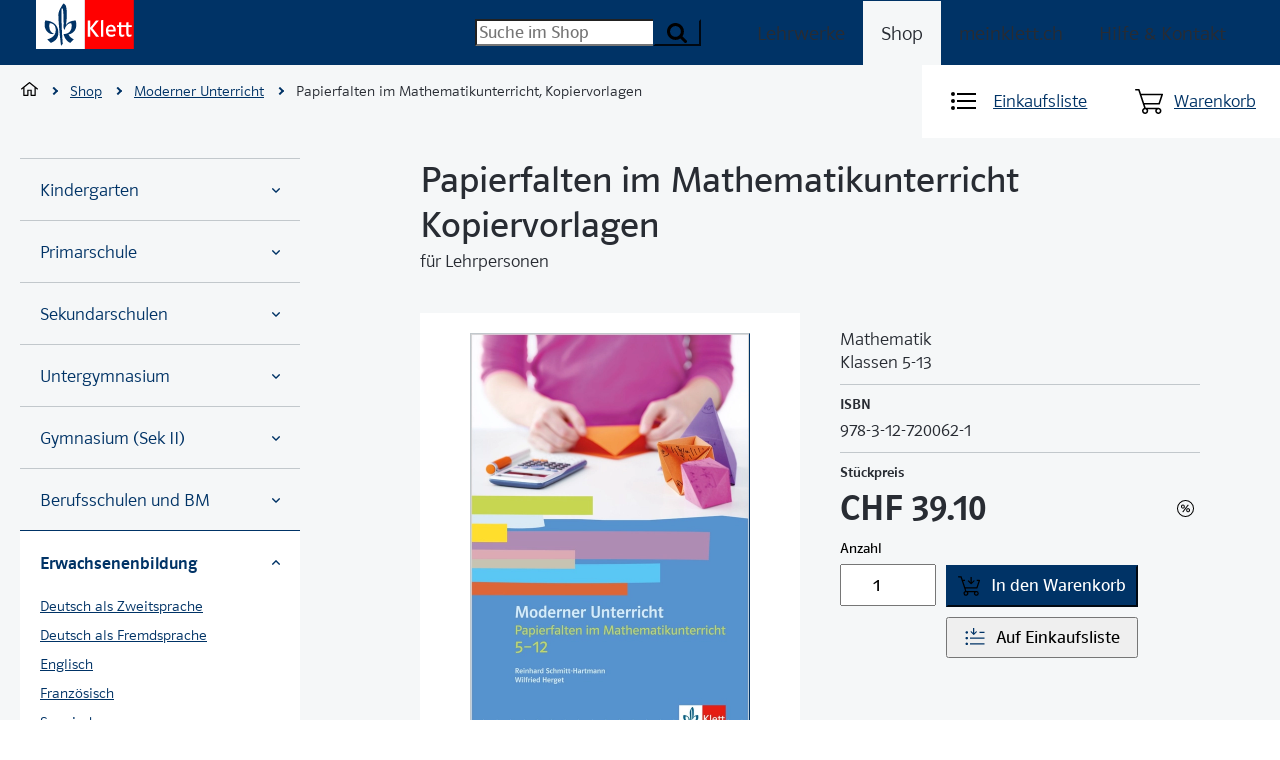

--- FILE ---
content_type: text/html; charset=UTF-8
request_url: https://www.klett.ch/shop/reihe/moderner-unterricht/artikel/978-3-12-720062-1
body_size: 23959
content:
<!-- SUPER HEAD -->
    

    

<!DOCTYPE html><html     class=" theme-alt-1"><head>
    <title>
        Papierfalten im Mathematikunterricht 
 Kopiervorlagen, Kopiervorlagen - Klett und Balmer Verlag Baar
    </title>
    <meta charset="UTF-8" />
    <meta name="viewport" content="width=device-width, initial-scale=1" />

        <script>
        var html = document.documentElement;

        if (sessionStorage && sessionStorage.menuLoaded) {
            html.classList.add('klt-u-menu-js-loaded');
        }

        kltuiConfig = { publicRoot: 'https://cdn.klett.ch/ui/15.9.2' };
    </script>

    <style>
        @font-face {
            font-family: 'klt';
            font-style: normal;
            font-weight: 100;
            font-display: swap;
            src: url('https://cdn.klett.ch/ui/15.9.2/assets/fonts/PoloWeb-Leicht.woff') format('woff'), url('https://cdn.klett.ch/ui/15.9.2/assets/fonts/PoloWeb-Leicht.ttf') format('truetype'),
                url('https://cdn.klett.ch/ui/15.9.2/assets/fonts/PoloWeb-Leicht.eot') format('embedded-opentype');
        }

        @font-face {
            font-family: 'klt';
            font-style: normal;
            font-weight: 400;
            font-display: swap;
            src: url('https://cdn.klett.ch/ui/15.9.2/assets/fonts/PoloWeb-Buch.woff') format('woff'), url('https://cdn.klett.ch/ui/15.9.2/assets/fonts/PoloWeb-Buch.ttf') format('truetype'),
                url('https://cdn.klett.ch/ui/15.9.2/assets/fonts/PoloWeb-Buch.eot') format('embedded-opentype');
        }

        @font-face {
            font-family: 'klt';
            font-style: normal;
            font-weight: 700;
            font-display: swap;
            src: url('https://cdn.klett.ch/ui/15.9.2/assets/fonts/PoloWeb-Krftg.woff') format('woff'), url('https://cdn.klett.ch/ui/15.9.2/assets/fonts/PoloWeb-Krftg.ttf') format('truetype'),
                url('https://cdn.klett.ch/ui/15.9.2/assets/fonts/PoloWeb-Krftg.eot') format('embedded-opentype');
        }

        @font-face {
            font-family: 'klt-monospace';
            font-style: normal;
            font-weight: 400;
            font-display: swap;
            src: url('https://cdn.klett.ch/ui/15.9.2/assets/fonts/SourceCodePro-Regular.ttf') format('truetype');
        }

        @font-face {
            font-family: 'klt-fssally';
            font-style: normal;
            font-weight: 500;
            font-display: swap;
            src: url('https://cdn.klett.ch/ui/15.9.2/assets/fonts/FSSallyKlett-Regular.ttf') format('truetype');
        }

        :root {
            --klt-site-font-family: 'klt', -apple-system, BlinkMacSystemFont, Segoe UI, Helvetica, Arial, sans-serif, Apple Color Emoji, Segoe UI Emoji, Segoe UI Symbol;
            --klt-site-font-family-monospace: 'klt-monospace';
            --klt-site-font-family-fssallye: 'klt-fssally';
        }

        body {
            line-height: 1.33;
            font-family: var(--klt-site-font-family);
        }

    </style>
    
    <link rel="preconnect" href="https://downloads.klett.ch" />
    <link rel="modulepreload"
        href="https://cdn.klett.ch/ui/15.9.2/assets/js/klt-ui-loader.js?v=0" />
    <link rel="preload"
        href="https://cdn.klett.ch/ui/15.9.2/assets/css/klt-ui.css?v=0"
        as="style" />

    <script type="module"
        src="https://cdn.klett.ch/ui/15.9.2/assets/js/klt-ui-loader.js?v=0"></script>

        <link rel="stylesheet"
        href="https://cdn.klett.ch/ui/15.9.2/assets/css/klt-ui.css?v=0"
        media="all" />
        <script> var _mtm = window._mtm = window._mtm || []; _mtm.push({'mtm.startTime': (new Date().getTime()), 'event': 'mtm.Start'}); (function() { var d=document, g=d.createElement('script'), s=d.getElementsByTagName('script')[0]; g.async=true; g.src='https://matomo.klett.ch/js/container_NyRNMrTy.js'; s.parentNode.insertBefore(g,s); })(); </script> <script type="text/javascript"> var _paq = window._paq = window._paq || []; _paq.push(["disableCookies"]); _paq.push(['trackPageView']); _paq.push(['enableLinkTracking']); (function () { var u = "https://matomo.klett.ch/"; _paq.push(['setTrackerUrl', u + 'matomo.php']); _paq.push(['setSiteId', '13']); var d = document, g = d.createElement('script'), s = d.getElementsByTagName('script')[0]; g.async = true; g.src = u + 'matomo.js'; s.parentNode.insertBefore(g, s); })(); </script> <noscript> <p> <img referrerpolicy="no-referrer-when-downgrade" src="https://matomo.klett.ch/matomo.php?idsite=13&amp;rec=1" style="border:0;" alt=""/> </p> </noscript>
    
</head><body class="">
    
                
                
    
    
    <div class="klt-l-site-wrapper klt-l-site-wrapper--wide">
        <div class="klt-l-site">
                            

    
<header     class="klt-p-site-header theme-alt-1">
    <h2 class="klt-u-visuallyhidden">
        Navigation
    </h2>
    

    
<div     class="klt-c-top-bar theme-alt-1">
    <div class="klt-c-top-bar__col klt-c-top-bar__col--1">
                                    <a class="klt-p-site-header__logo" href="https://www.klett.ch" title="Back to Home">
                        <svg xmlns="http://www.w3.org/2000/svg" width="100" height="50" viewBox="0 0 100 50">
  <g id="Symbols" fill="none" fill-rule="evenodd">
    <g id="logo/klett">
      <polygon id="Fill-1" fill="#FFFFFF" points="0 49.906 49.906 49.906 49.906 0 0 0"/>
      <polygon id="Fill-2" fill="#FF0000" points="49.906 49.906 99.812 49.906 99.812 0 49.906 0"/>
      <g id="Group-15" transform="translate(8.803 3.427)">
        <path id="Fill-3" fill="#FFFFFF" d="M88.8334859,24.008662 L85.6021479,24.008662 L85.6017958,30.2364789 C85.6017958,31.6407042 85.9489789,32.0811972 86.8310211,32.0811972 C87.5194014,32.0811972 88.0275,31.8815493 88.7010915,31.6128873 L88.7010915,33.4523239 C87.7355986,33.8998592 87.1000352,34.1350704 86.0782042,34.1350704 C84.1292606,34.1350704 83.3669366,32.9885915 83.3669366,30.5009155 L83.3669366,24.008662 L78.2141197,24.008662 L78.2141197,30.2364789 C78.2141197,31.6407042 78.5605986,32.0811972 79.4426408,32.0811972 C80.1222183,32.0811972 80.6098944,31.8579577 81.2246831,31.6128873 L81.2246831,33.496338 C80.1989789,33.9716901 79.7063732,34.1350704 78.6458099,34.1350704 C76.7415845,34.1350704 75.9341901,32.9892958 75.9341901,30.5009155 L75.9341901,24.008662 L73.9422887,24.008662 L73.9422887,22.2723944 L75.9352465,22.2723944 L75.9792606,19.4980986 L78.2591901,19.0801408 L78.2148239,22.2723944 L83.367993,22.2723944 L83.412007,19.4980986 L85.6922887,19.0797887 L85.6035563,22.2723944 L88.8334859,22.2723944 L88.8334859,24.008662 Z"/>
        <polygon id="Fill-5" fill="#FFFFFF" points="59.769 34.003 57.445 34.003 57.445 17.289 59.769 16.872"/>
        <polygon id="Fill-7" fill="#FFFFFF" points="55.474 34.003 52.425 34.003 46.648 26.329 46.573 26.068 46.453 26.117 46.532 26.429 46.532 34.003 44.119 34.003 44.119 17.545 46.532 17.545 46.532 24.766 46.461 25.012 46.568 25.012 46.648 24.732 52.338 17.545 55.208 17.545 55.208 17.788 55.091 17.788 48.893 25.377 55.358 33.716 55.474 33.716"/>
        <path id="Fill-9" fill="#FFFFFF" d="M70.1921479,26.8231338 C70.1051761,25.632993 70.023838,25.202007 69.6312324,24.611162 C69.3058803,24.1213732 68.6794718,23.6199648 67.6396831,23.6199648 C67.2720775,23.6199648 66.8150352,23.7153873 66.3963732,23.9569366 C65.9287676,24.2273592 65.5048239,24.6748944 65.2333451,25.2766549 C65.0481338,25.6879225 64.9622183,26.2213732 64.9097535,26.8224296 L70.1921479,26.8231338 Z M72.564331,28.6122183 L64.9115141,28.6122183 C64.9960211,29.4953169 65.0417958,29.836162 65.2558803,30.345669 C65.7358099,31.4851056 66.6844014,32.0812324 68.1266549,32.0812324 C68.4685563,32.0812324 68.7801761,32.0558803 69.1636268,31.9886268 C70.0534155,31.8322887 70.577007,31.5368662 71.4319366,31.0389789 L72.0900352,32.8833451 C71.7914437,33.0710211 71.1935563,33.3935563 70.8058803,33.5720775 C69.9203169,33.9808803 68.9326408,34.2234859 67.9051761,34.2234859 C64.502007,34.2234859 62.4935563,31.7157394 62.4935563,27.982993 C62.4935563,24.2498944 64.4139789,21.8745423 67.8164437,21.8745423 C69.4167958,21.8745423 70.4917958,22.414331 71.3055282,23.3794718 C72.457993,24.745669 72.5639789,26.664331 72.564331,28.0720775 L72.564331,28.6122183 Z"/>
        <path id="Fill-11" fill="#003366" d="M19.3502113,24.2933451 C19.3502113,23.3190493 19.3945775,22.1676408 19.3945775,20.8394718 C19.3945775,15.5257394 19.2174648,8.26341549 18.5973944,6.00496479 C18.3759155,5.25214789 17.8551408,5.07503521 17.5452817,4.85390845 C17.2797887,5.47362676 17.1910563,7.95355634 17.1910563,11.4958099 C17.1910563,19.7764437 17.8178169,34.0454577 18.4822535,41.2190493 L16.7488028,43.3341901 C15.774507,35.9394718 14.0026761,18.4922887 14.0026761,11.5401761 C14.0026761,6.97926056 19.183662,0.115528169 19.183662,0.115528169 C19.183662,0.115528169 20.3688732,0.425387324 21.2988028,1.79827465 C21.7857746,2.50672535 22.6273239,4.94228873 22.6273239,11.1859507 C22.6273239,16.5503873 21.9347183,20.9109507 21.7741549,21.8486268 L21.6702817,22.0796127 L21.7639437,22.0979225 L21.8896479,21.8373592 C24.7783803,18.0746831 29.3547887,17.5183451 31.705493,17.5183451 C31.705493,17.5183451 32.3248592,18.9796127 32.3248592,22.0352465 C32.3248592,28.4944014 27.6361268,31.1348944 24.5171127,31.6496831 L24.4125352,31.5841901 L24.3755634,31.6570775 L24.468169,31.7246831 C25.6878873,35.0398239 29.7565493,36.6479225 29.7565493,36.6479225 L26.0811972,40.4116549 C20.2801408,37.6662324 19.3061972,31.2014437 19.3061972,31.2014437 C19.3061972,31.2014437 19.6160563,31.2898239 20.1917606,31.2898239 C21.8301408,31.2898239 27.6308451,30.2271479 27.6308451,22.8764437 C27.6308451,21.6363028 27.3209859,20.617993 27.0111268,20.2194014 C22.7600704,20.3965141 20.8114789,24.4704577 20.59,26.9503873 C19.5273239,26.6845423 19.3502113,25.1792606 19.3502113,24.2933451"/>
        <path id="Fill-13" fill="#003366" d="M2.67901408,36.6479225 C2.67901408,36.6479225 11.3578873,35.4081338 11.3578873,27.1718662 C11.3578873,20.1310211 5.33570423,20.2194014 5.33570423,20.2194014 C5.33570423,20.2194014 4.76,20.7067254 4.76,23.3190493 C4.76,29.3415845 8.6128169,30.7141197 9.49838028,30.8468662 C9.14380282,31.2014437 8.6128169,31.4225704 7.68253521,31.4225704 C4.8043662,31.4225704 0.021971831,28.1218662 0.021971831,22.0352465 C0.021971831,18.7137676 0.642042254,17.5183451 0.642042254,17.5183451 C2.76739437,17.5627113 14.0149296,18.1831338 14.0149296,30.3158803 C14.0149296,38.262007 6.31,40.2792606 6.31,40.2792606 L2.67901408,36.6479225 Z"/>
      </g>
    </g>
  </g>
</svg>

                </a>
            
                        </div>
    <div class="klt-c-top-bar__col klt-c-top-bar__col--2">
                                    

        
    
        <form     class="klt-c-form klt-p-search-field" novalidate action="/shop/suche/" method="GET">

<div class="klt-c-search-field-wrapper">
                
    
                
    
    
                                                                
    
    
    
    
    
    
                        
                        
                
        
        
    
    
    
    
    
    
            
            
    
    
        
        
                
    
    
    
                        
            <div     class="klt-c-form-field-wrapper klt-c-form-field-wrapper--hide-label" id="klt-c-form-field-wrapper-4011" data-form-fields-target="fieldWrapper" placeholder="Suche im Shop" name="q">
                                                                                                    
    
    
                                            
    <label for="search-4505"  class="klt-c-form-field-label klt-c-text-field__label klt-t-typography-display-4"><span class="klt-c-form-field-label__text">Suchbegriff</span></label>

                        
    
                            
    
    
                        
                
                                                                                                                                                                                                                        
        
    
            <input     class="klt-c-form-field klt-c-form-field--input klt-c-form-field--input-multiline klt-c-text-field__input" type="text" data-form-fields-target="input" id="search-4505" placeholder="Suche im Shop" name="q"/>
    
                                                            
            </div>
        
            
                            
    
        
        
        
                    
        
    
    
    
    <button     class="klt-c-button klt-c-button--primary klt-c-search-field__submit" type="submit">
                        
    
    <span class="klt-c-icon-labeled ">
            
    
    
        
    <span     class="klt-c-icon klt-c-icon--search" data-klt-icon-name="search" aria-hidden="true">
                    <svg xmlns="http://www.w3.org/2000/svg" width="10" height="10" viewBox="0 0 10 10">
  <path fill="#000000" fill-rule="evenodd" d="M6.92307692,4.23061922 C6.92307692,3.48943958 6.65936637,2.85536421 6.13269531,2.32854314 C5.60587423,1.80187207 4.97179887,1.53816153 4.23061922,1.53816153 C3.48943958,1.53816153 2.85536421,1.80187207 2.32854314,2.32854314 C1.80187207,2.85536421 1.53816153,3.48943958 1.53816153,4.23061922 C1.53816153,4.97179887 1.80187207,5.60587423 2.32854314,6.13269531 C2.85536421,6.65936637 3.48943958,6.92307692 4.23061922,6.92307692 C4.97179887,6.92307692 5.60587423,6.65936637 6.13269531,6.13269531 C6.65936637,5.60587423 6.92307692,4.97179887 6.92307692,4.23061922 Z M10,9.23121925 C10,9.43927757 9.92379695,9.61973479 9.77199088,9.77199088 C9.61973479,9.92379695 9.43927757,10 9.23121925,10 C9.01446058,10 8.83445338,9.92379695 8.68984759,9.77199088 L6.62831513,7.71645866 C5.91173647,8.21342854 5.11190448,8.46183847 4.23061922,8.46183847 C3.6575963,8.46183847 3.10962438,8.35053402 2.58700348,8.12792512 C2.06438258,7.90576623 1.61376455,7.60515421 1.23454938,7.22668907 C0.856084243,6.84807392 0.555472219,6.3974559 0.333463339,5.87423497 C0.110704428,5.35161406 0,4.80364215 0,4.23061922 C0,3.6575963 0.110704428,3.10962438 0.333463339,2.58700348 C0.555472219,2.06438258 0.856084243,1.61376455 1.23454938,1.23454938 C1.61376455,0.856084243 2.06438258,0.555472219 2.58700348,0.333463339 C3.10962438,0.110704428 3.6575963,0 4.23061922,0 C4.80364215,0 5.35161406,0.110704428 5.87423497,0.333463339 C6.3974559,0.555472219 6.84807392,0.856084243 7.22668907,1.23454938 C7.60515421,1.61376455 7.90576623,2.06438258 8.12792512,2.58700348 C8.35053402,3.10962438 8.46183847,3.6575963 8.46183847,4.23061922 C8.46183847,5.11190448 8.21342854,5.91173647 7.71645866,6.62831513 L9.77799112,8.68984759 C9.92619705,8.83805352 10,9.01851074 10,9.23121925 Z"/>
</svg>

            </span>

        <span class="klt-c-icon-label">Suchen</span>
    </span>

            </button>


</div>

    	
							
        
        
                
                
	<div class="klt-c-search-autocomplete" data-klt-c-search-autocomplete='{ "input": "search-4505", "action": "https://search.klett.ch/api/search?q=", "debounce": 500, "baseUrlKeywords": "/shop/suche?scope=shop&amp;q=", "baseUrlProducts": "/shop/artikel/", "baseUrlProductImages": "https://pix.klett.ch/insecure/rs:fit:60:112:sharpen:0.9/q:100/dpr:2/c:0/plain/local:///" }' style="display: none">
		<div class="klt-c-search-autocomplete__body" data-klt-c-search-autocomplete-body>
			<section class="klt-c-search-autocomplete__keywords">
				<h2 class="klt-c-search-autocomplete__section-title klt-t-typography-display-3-bold">
					Suchbegriffe
				</h2>
				<ul class="klt-c-search-autocomplete__keywords-list" data-klt-c-search-autocomplete-keywords></ul>
                <p class="klt-c-search-autocomplete__empty">Keine passende Suchbegriffe</p>
			</section>
			<section class="klt-c-search-autocomplete__products">
				<h2 class="klt-c-search-autocomplete__section-title klt-t-typography-display-3-bold">
					Artikelvorschläge
				</h2>
				<div class="klt-c-search-autocomplete__products-list" data-klt-c-search-autocomplete-products></div>
                <p class="klt-c-search-autocomplete__empty">Keine passenden Artikel</p>
			</section>
			<div style="display: hidden">
				<template id="template-search-autocomplete-keyword">
					<li class="klt-c-search-autocomplete__keyword">
						<a href="#">
							It<span>em</span>1
						</a>
					</li>
				</template>
				<template id="template-search-autocomplete-product">
					    
    
        
                
        
    
                                    
            
    
        
    
    
    
    
    
    
                        
    




<article    class="klt-c-product klt-c-product--compact ">
    <div class="klt-c-product__body">
        <div class="klt-c-product__body-wrapper">
                        <h3 class="klt-c-product__title">
                                <a href="#" data-klt-c-product-title>
                    <span class="klt-c-product__title-part" data-klt-c-product-title-text>title</span>
                                            <br />
                        <span class="klt-c-product__title-part" data-klt-c-product-constituent>
                            constituent
                        </span>
                                    </a>
            </h3>

            
            
                        
                                        <p class="klt-c-product__grade-level" data-klt-c-product-grade-level>
                    gradeLevel
                </p>
                        <div class="klt-c-product__key-data">
                <dl class="klt-c-product__isbn-price">
                                                                            </dl>
            </div>
                    </div>
            </div>
            
        <a    class="klt-c-product__images" href="#" aria-label="Zur Produktseite" data-klt-c-product-image-wrapper>            
            
        
    
        
    
    
    
        
        
                        
                        
    
                        
    
                                
<img src="/images/article-placeholder@3x.png"
    alt=""
        class="klt-c-image" height="161" width="112" />
            
    
    </a>
    </article>


				</template>
			</div>
		</div>
	</div>


                                            
        
    
    <input id="klt-form-field-7163"
        type="hidden"
        name="scope"
        value="shop"
        class="klt-c-form-field klt-c-form-field--hidden klt-c-hidden-field__input"
         />

            

        <template data-form-fields-target="errorMessageTemplate">
                
            
                    <span     class="klt-c-form-field__error-message" id="${id}-error" data-form-fields-target="errorMessage">${errorMessage}</span>
    
    </template>

    <template data-form-fields-target="errorMessageTooltipTemplate">
                
            
                        
    
    
    

<div     class="klt-c-tooltip klt-c-tooltip--error" role="tooltip" data-klt-c-tooltip data-klt-c-tooltip-controlled-by="${id}" id="${id}-error" data-form-fields-target="errorMessageTooltip">
        <div class="klt-c-tooltip__content">
        ${errorMessage}
    </div>
</div>

    
    </template></form>
                        </div>
    <div class="klt-c-top-bar__col klt-c-top-bar__col--3">
                                                        
                                                <h3 class="klt-u-visuallyhidden">
                        Menü
                    </h3>
                    <div class="klt-p-site-header__site-navigation">
                            
    
<nav class="klt-c-navigation klt-c-navigation--horizontal">
            <ul class="klt-c-navigation__list">
                                                            <li class="klt-c-navigation__list-item ">
                                                                                            <a href="/lehrwerke"
                            class="klt-c-navigation__action"
                            target="_self"
                            >
                            Lehrwerke
                        </a>
                                    </li>
                                                                                                <li class="klt-c-navigation__list-item klt-c-navigation__list-item--active">
                                                                                                                                                <a href="/shop/"
                            class="klt-c-navigation__action"
                            target="_self"
                            aria-current="page">
                            Shop
                        </a>
                                    </li>
                                                            <li class="klt-c-navigation__list-item ">
                                                                                            <a href="/login/start"
                            class="klt-c-navigation__action"
                            target="_self"
                            >
                            meinklett.ch
                        </a>
                                    </li>
                                                            <li class="klt-c-navigation__list-item ">
                                                                                            <a href="/support"
                            class="klt-c-navigation__action"
                            target="_self"
                            >
                            Hilfe &amp; Kontakt
                        </a>
                                    </li>
                    </ul>
    </nav>

                    </div>
                
                                                                    <div class="klt-p-site-header__site-navigation-mobile">
                                                                                                                                                                                                                                                                                                                                                                                                                                                                                                                                                                                                            
    
<nav class="klt-c-menu klt-c-menu--multilevel" data-klt-c-menu="data-klt-c-menu-multilevel">
    <h2 class="klt-u-visuallyhidden">
        Seiten Navigation
    </h2>
    <button type="button"
        class="klt-c-menu__toggle klt-c-icon-ia-burger klt-c-icon-ia-burger--spin"
        aria-expanded="false"
        aria-label="Seiten Navigation"
        data-klt-c-menu-toggle="data-klt-c-menu-toggle">
        <span class="klt-c-icon-ia-burger-box"><span class="klt-c-icon-ia-burger-inner"></span></span>
        <span class="klt-c-menu__toggle-label klt-u-visuallyhidden">Navigation öffnen</span>
    </button>
                                                                                                                                                                                                                        <ul id="menu-list-386656944"
            class="klt-c-menu__list klt-c-menu__list--first-level klt-t-typography-display-4 "
            data-klt-c-menu-list="data-klt-c-menu-list">
                                                                                                            <li class="klt-c-menu__list-item ">
                                            <a href="/lehrwerke" class="klt-c-menu__action klt-c-menu__action--parent">
                            Lehrwerke
                        </a>
                                        <div class="klt-c-menu__subpages">
                        <div class="klt-c-menu__subpage-title-bar" data-value="Lehrwerke">
                            <button class="klt-c-menu__toggle-children klt-c-menu__action klt-c-menu__action--parent-of-child"
                                data-klt-c-menu-list-toggle-for="menu-list-386656944"
                                type="button">
                                <span class="klt-u-visuallyhidden">Alle Bereich</span>
                                    
    
    
        
    <span     class="klt-c-icon klt-c-icon--chevron-left" data-klt-icon-name="chevron-left" aria-hidden="true">
                    <svg xmlns="http://www.w3.org/2000/svg" width="6" height="10" viewBox="0 0 6 10">
  <path fill="#000000" d="M-0.552314303,2.25505554 C-0.883614522,1.9149954 -1.42106006,1.9149954 -1.75231961,2.25501379 C-2.08257488,2.59400133 -2.08257488,3.14265158 -1.75223111,3.48144065 L2.39997301,7.74494839 C2.55873737,7.90820072 2.77450288,8 2.99999217,8 C3.22548146,8 3.44124696,7.90820072 3.60015868,7.74479698 L7.75234078,3.48131203 C8.08255921,3.14265158 8.08255921,2.59400133 7.75230395,2.25501379 C7.4210444,1.9149954 6.88359886,1.9149954 6.55233931,2.25501379 L2.99999217,5.90271964 L-0.552314303,2.25505554 Z" transform="rotate(90 3 5)"/>
</svg>

            </span>

                            </button>
                        </div>
                                            </div>
                </li>
                                                                                                                                                                                                                                                                                                                                                                                                                                                                                                        <li class="klt-c-menu__list-item klt-c-menu__list-item--active klt-c-menu__list-item--expanded">
                                            <span class="klt-c-menu__action klt-c-menu__action--parent">Shop</span>
                                                    <button class="klt-c-menu__toggle-parent klt-c-menu__action--parent"
                                data-klt-c-menu-list-toggle-for="menu-list-386656944"
                                type="button">
                                <span class="klt-u-visuallyhidden">
                                    Unterseiten für die Seite "Shop" anzeigen
                                </span>
                                    
    
    
        
    <span     class="klt-c-icon klt-c-icon--chevron-right" data-klt-icon-name="chevron-right" aria-hidden="true">
                    <svg xmlns="http://www.w3.org/2000/svg" width="6" height="10" viewBox="0 0 6 10">
  <path fill="#000000" d="M-0.552314303,2.25505554 C-0.883614522,1.9149954 -1.42106006,1.9149954 -1.75231961,2.25501379 C-2.08257488,2.59400133 -2.08257488,3.14265158 -1.75223111,3.48144065 L2.39997301,7.74494839 C2.55873737,7.90820072 2.77450288,8 2.99999217,8 C3.22548146,8 3.44124696,7.90820072 3.60015868,7.74479698 L7.75234078,3.48131203 C8.08255921,3.14265158 8.08255921,2.59400133 7.75230395,2.25501379 C7.4210444,1.9149954 6.88359886,1.9149954 6.55233931,2.25501379 L2.99999217,5.90271964 L-0.552314303,2.25505554 Z" transform="matrix(0 1 1 0 -2 2)"/>
</svg>

            </span>

                            </button>
                                                                <div class="klt-c-menu__subpages">
                        <div class="klt-c-menu__subpage-title-bar" data-value="Shop">
                            <button class="klt-c-menu__toggle-children klt-c-menu__action klt-c-menu__action--parent-of-child"
                                data-klt-c-menu-list-toggle-for="menu-list-386656944"
                                type="button">
                                <span class="klt-u-visuallyhidden">Alle Bereich</span>
                                    
    
    
        
    <span     class="klt-c-icon klt-c-icon--chevron-left" data-klt-icon-name="chevron-left" aria-hidden="true">
                    <svg xmlns="http://www.w3.org/2000/svg" width="6" height="10" viewBox="0 0 6 10">
  <path fill="#000000" d="M-0.552314303,2.25505554 C-0.883614522,1.9149954 -1.42106006,1.9149954 -1.75231961,2.25501379 C-2.08257488,2.59400133 -2.08257488,3.14265158 -1.75223111,3.48144065 L2.39997301,7.74494839 C2.55873737,7.90820072 2.77450288,8 2.99999217,8 C3.22548146,8 3.44124696,7.90820072 3.60015868,7.74479698 L7.75234078,3.48131203 C8.08255921,3.14265158 8.08255921,2.59400133 7.75230395,2.25501379 C7.4210444,1.9149954 6.88359886,1.9149954 6.55233931,2.25501379 L2.99999217,5.90271964 L-0.552314303,2.25505554 Z" transform="rotate(90 3 5)"/>
</svg>

            </span>

                            </button>
                        </div>
                                                        
                
    <div  class="klt-c-navigation klt-c-navigation--vertical klt-c-menu__list klt-c-menu__list--second-level">
        <ol class="klt-c-navigation__list">
                                                                            <li class="klt-c-navigation__list-item  klt-c-navigation__list-item--multilevel">
                                                                                            <button type="button" class="klt-c-navigation__action klt-c-navigation__action--expandable" aria-expanded="true" aria-controls="klt-navigation-item-1319" data-klt-u-controlled-group="nav6868">
                            Kindergarten
                                
    
    
        
    <span     class="klt-c-icon klt-c-icon--chevron-down" data-klt-icon-name="chevron-down" aria-hidden="true">
                    <svg xmlns="http://www.w3.org/2000/svg" width="10" height="6" viewBox="0 0 10 6">
  <path fill="#000000" d="M1.4476857,0.255055542 C1.11638548,-0.0850045956 0.578939936,-0.0850045956 0.247680388,0.255013787 C-0.0825748781,0.594001334 -0.0825748781,1.14265158 0.247768889,1.48144065 L4.39997301,5.74494839 C4.55873737,5.90820072 4.77450288,6 4.99999217,6 C5.22548146,6 5.44124696,5.90820072 5.60015868,5.74479698 L9.75234078,1.48131203 C10.0825592,1.14265158 10.0825592,0.594001334 9.75230395,0.255013787 C9.4210444,-0.0850045956 8.88359886,-0.0850045956 8.55233931,0.255013787 L4.99999217,3.90271964 L1.4476857,0.255055542 Z"/>
</svg>

            </span>

                        </button>
                        <ol id="klt-navigation-item-1319" data-klt-u-controlled-attr='{"hidden": true}' class="klt-c-navigation__sub-list">
                                                                                            <li class="klt-c-navigation__sub-list-item ">
                                                                    <a class="klt-c-navigation__sub-action" href="/shop/kindergarten/deutsch" target="_self">
                                        Deutsch
                                    </a>
                                                                </li>
                                                                                            <li class="klt-c-navigation__sub-list-item ">
                                                                    <a class="klt-c-navigation__sub-action" href="/shop/kindergarten/mathematik" target="_self">
                                        Mathematik
                                    </a>
                                                                </li>
                                                                                            <li class="klt-c-navigation__sub-list-item ">
                                                                    <a class="klt-c-navigation__sub-action" href="/shop/kindergarten/musik" target="_self">
                                        Musik
                                    </a>
                                                                </li>
                                                                                            <li class="klt-c-navigation__sub-list-item ">
                                                                    <a class="klt-c-navigation__sub-action" href="/shop/kindergarten/medien-und-informatik-informatik" target="_self">
                                        Medien und Informatik: Informatik
                                    </a>
                                                                </li>
                                                                                            <li class="klt-c-navigation__sub-list-item ">
                                                                    <a class="klt-c-navigation__sub-action" href="/shop/kindergarten/didaktik-und-methodik" target="_self">
                                        Didaktik und Methodik
                                    </a>
                                                                </li>
                                                    </ol>
                                    </li>
                                                                            <li class="klt-c-navigation__list-item  klt-c-navigation__list-item--multilevel">
                                                                                            <button type="button" class="klt-c-navigation__action klt-c-navigation__action--expandable" aria-expanded="true" aria-controls="klt-navigation-item-6161" data-klt-u-controlled-group="nav6868">
                            Primarschule
                                
    
    
        
    <span     class="klt-c-icon klt-c-icon--chevron-down" data-klt-icon-name="chevron-down" aria-hidden="true">
                    <svg xmlns="http://www.w3.org/2000/svg" width="10" height="6" viewBox="0 0 10 6">
  <path fill="#000000" d="M1.4476857,0.255055542 C1.11638548,-0.0850045956 0.578939936,-0.0850045956 0.247680388,0.255013787 C-0.0825748781,0.594001334 -0.0825748781,1.14265158 0.247768889,1.48144065 L4.39997301,5.74494839 C4.55873737,5.90820072 4.77450288,6 4.99999217,6 C5.22548146,6 5.44124696,5.90820072 5.60015868,5.74479698 L9.75234078,1.48131203 C10.0825592,1.14265158 10.0825592,0.594001334 9.75230395,0.255013787 C9.4210444,-0.0850045956 8.88359886,-0.0850045956 8.55233931,0.255013787 L4.99999217,3.90271964 L1.4476857,0.255055542 Z"/>
</svg>

            </span>

                        </button>
                        <ol id="klt-navigation-item-6161" data-klt-u-controlled-attr='{"hidden": true}' class="klt-c-navigation__sub-list">
                                                                                            <li class="klt-c-navigation__sub-list-item ">
                                                                    <a class="klt-c-navigation__sub-action" href="/shop/primarschule/deutsch" target="_self">
                                        Deutsch
                                    </a>
                                                                </li>
                                                                                            <li class="klt-c-navigation__sub-list-item ">
                                                                    <a class="klt-c-navigation__sub-action" href="/shop/primarschule/deutsch-als-zweitsprache" target="_self">
                                        Deutsch als Zweitsprache
                                    </a>
                                                                </li>
                                                                                            <li class="klt-c-navigation__sub-list-item ">
                                                                    <a class="klt-c-navigation__sub-action" href="/shop/primarschule/englisch-1-fremdsprache" target="_self">
                                        Englisch 1. Fremdsprache
                                    </a>
                                                                </li>
                                                                                            <li class="klt-c-navigation__sub-list-item ">
                                                                    <a class="klt-c-navigation__sub-action" href="/shop/primarschule/englisch-2-fremdsprache" target="_self">
                                        Englisch 2. Fremdsprache
                                    </a>
                                                                </li>
                                                                                            <li class="klt-c-navigation__sub-list-item ">
                                                                    <a class="klt-c-navigation__sub-action" href="/shop/primarschule/englisch" target="_self">
                                        Englisch
                                    </a>
                                                                </li>
                                                                                            <li class="klt-c-navigation__sub-list-item ">
                                                                    <a class="klt-c-navigation__sub-action" href="/shop/primarschule/franzoesisch-2-fremdsprache" target="_self">
                                        Französisch 2. Fremdsprache
                                    </a>
                                                                </li>
                                                                                            <li class="klt-c-navigation__sub-list-item ">
                                                                    <a class="klt-c-navigation__sub-action" href="/shop/primarschule/franzoesisch-1-fremdsprache" target="_self">
                                        Französisch 1. Fremdsprache
                                    </a>
                                                                </li>
                                                                                            <li class="klt-c-navigation__sub-list-item ">
                                                                    <a class="klt-c-navigation__sub-action" href="/shop/primarschule/mathematik" target="_self">
                                        Mathematik
                                    </a>
                                                                </li>
                                                                                            <li class="klt-c-navigation__sub-list-item ">
                                                                    <a class="klt-c-navigation__sub-action" href="/shop/primarschule/natur-mensch-gesellschaft" target="_self">
                                        Natur, Mensch, Gesellschaft
                                    </a>
                                                                </li>
                                                                                            <li class="klt-c-navigation__sub-list-item ">
                                                                    <a class="klt-c-navigation__sub-action" href="/shop/primarschule/erg-lebenskunde" target="_self">
                                        ERG: Lebenskunde
                                    </a>
                                                                </li>
                                                                                            <li class="klt-c-navigation__sub-list-item ">
                                                                    <a class="klt-c-navigation__sub-action" href="/shop/primarschule/musik" target="_self">
                                        Musik
                                    </a>
                                                                </li>
                                                                                            <li class="klt-c-navigation__sub-list-item ">
                                                                    <a class="klt-c-navigation__sub-action" href="/shop/primarschule/medien-und-informatik-informatik" target="_self">
                                        Medien und Informatik: Informatik
                                    </a>
                                                                </li>
                                                                                            <li class="klt-c-navigation__sub-list-item ">
                                                                    <a class="klt-c-navigation__sub-action" href="/shop/primarschule/medien-und-informatik-medien" target="_self">
                                        Medien und Informatik: Medien
                                    </a>
                                                                </li>
                                                                                            <li class="klt-c-navigation__sub-list-item ">
                                                                    <a class="klt-c-navigation__sub-action" href="/shop/primarschule/didaktik-und-methodik" target="_self">
                                        Didaktik und Methodik
                                    </a>
                                                                </li>
                                                    </ol>
                                    </li>
                                                                            <li class="klt-c-navigation__list-item  klt-c-navigation__list-item--multilevel">
                                                                                            <button type="button" class="klt-c-navigation__action klt-c-navigation__action--expandable" aria-expanded="true" aria-controls="klt-navigation-item-9555" data-klt-u-controlled-group="nav6868">
                            Sekundarschulen
                                
    
    
        
    <span     class="klt-c-icon klt-c-icon--chevron-down" data-klt-icon-name="chevron-down" aria-hidden="true">
                    <svg xmlns="http://www.w3.org/2000/svg" width="10" height="6" viewBox="0 0 10 6">
  <path fill="#000000" d="M1.4476857,0.255055542 C1.11638548,-0.0850045956 0.578939936,-0.0850045956 0.247680388,0.255013787 C-0.0825748781,0.594001334 -0.0825748781,1.14265158 0.247768889,1.48144065 L4.39997301,5.74494839 C4.55873737,5.90820072 4.77450288,6 4.99999217,6 C5.22548146,6 5.44124696,5.90820072 5.60015868,5.74479698 L9.75234078,1.48131203 C10.0825592,1.14265158 10.0825592,0.594001334 9.75230395,0.255013787 C9.4210444,-0.0850045956 8.88359886,-0.0850045956 8.55233931,0.255013787 L4.99999217,3.90271964 L1.4476857,0.255055542 Z"/>
</svg>

            </span>

                        </button>
                        <ol id="klt-navigation-item-9555" data-klt-u-controlled-attr='{"hidden": true}' class="klt-c-navigation__sub-list">
                                                                                            <li class="klt-c-navigation__sub-list-item ">
                                                                    <a class="klt-c-navigation__sub-action" href="/shop/sekundarschulen/deutsch" target="_self">
                                        Deutsch
                                    </a>
                                                                </li>
                                                                                            <li class="klt-c-navigation__sub-list-item ">
                                                                    <a class="klt-c-navigation__sub-action" href="/shop/sekundarschulen/deutsch-als-zweitsprache" target="_self">
                                        Deutsch als Zweitsprache
                                    </a>
                                                                </li>
                                                                                            <li class="klt-c-navigation__sub-list-item ">
                                                                    <a class="klt-c-navigation__sub-action" href="/shop/sekundarschulen/englisch-1-fremdsprache" target="_self">
                                        Englisch 1. Fremdsprache
                                    </a>
                                                                </li>
                                                                                            <li class="klt-c-navigation__sub-list-item ">
                                                                    <a class="klt-c-navigation__sub-action" href="/shop/sekundarschulen/englisch-2-fremdsprache" target="_self">
                                        Englisch 2. Fremdsprache
                                    </a>
                                                                </li>
                                                                                            <li class="klt-c-navigation__sub-list-item ">
                                                                    <a class="klt-c-navigation__sub-action" href="/shop/sekundarschulen/franzoesisch-2-fremdsprache" target="_self">
                                        Französisch 2. Fremdsprache
                                    </a>
                                                                </li>
                                                                                            <li class="klt-c-navigation__sub-list-item ">
                                                                    <a class="klt-c-navigation__sub-action" href="/shop/sekundarschulen/franzoesisch-1-fremdsprache" target="_self">
                                        Französisch 1. Fremdsprache
                                    </a>
                                                                </li>
                                                                                            <li class="klt-c-navigation__sub-list-item ">
                                                                    <a class="klt-c-navigation__sub-action" href="/shop/sekundarschulen/franzoesisch" target="_self">
                                        Französisch
                                    </a>
                                                                </li>
                                                                                            <li class="klt-c-navigation__sub-list-item ">
                                                                    <a class="klt-c-navigation__sub-action" href="/shop/sekundarschulen/spanisch" target="_self">
                                        Spanisch
                                    </a>
                                                                </li>
                                                                                            <li class="klt-c-navigation__sub-list-item ">
                                                                    <a class="klt-c-navigation__sub-action" href="/shop/sekundarschulen/latein" target="_self">
                                        Latein
                                    </a>
                                                                </li>
                                                                                            <li class="klt-c-navigation__sub-list-item ">
                                                                    <a class="klt-c-navigation__sub-action" href="/shop/sekundarschulen/mathematik" target="_self">
                                        Mathematik
                                    </a>
                                                                </li>
                                                                                            <li class="klt-c-navigation__sub-list-item ">
                                                                    <a class="klt-c-navigation__sub-action" href="/shop/sekundarschulen/natur-mensch-gesellschaft" target="_self">
                                        Natur, Mensch, Gesellschaft
                                    </a>
                                                                </li>
                                                                                            <li class="klt-c-navigation__sub-list-item ">
                                                                    <a class="klt-c-navigation__sub-action" href="/shop/sekundarschulen/nut-physik-chemie-biologie" target="_self">
                                        NuT: Physik, Chemie, Biologie
                                    </a>
                                                                </li>
                                                                                            <li class="klt-c-navigation__sub-list-item ">
                                                                    <a class="klt-c-navigation__sub-action" href="/shop/sekundarschulen/nut-biologie" target="_self">
                                        NuT: Biologie
                                    </a>
                                                                </li>
                                                                                            <li class="klt-c-navigation__sub-list-item ">
                                                                    <a class="klt-c-navigation__sub-action" href="/shop/sekundarschulen/nut-chemie" target="_self">
                                        NuT: Chemie
                                    </a>
                                                                </li>
                                                                                            <li class="klt-c-navigation__sub-list-item ">
                                                                    <a class="klt-c-navigation__sub-action" href="/shop/sekundarschulen/nut-physik" target="_self">
                                        NuT: Physik
                                    </a>
                                                                </li>
                                                                                            <li class="klt-c-navigation__sub-list-item ">
                                                                    <a class="klt-c-navigation__sub-action" href="/shop/sekundarschulen/wah-hauswirtschaft" target="_self">
                                        WAH: Hauswirtschaft
                                    </a>
                                                                </li>
                                                                                            <li class="klt-c-navigation__sub-list-item ">
                                                                    <a class="klt-c-navigation__sub-action" href="/shop/sekundarschulen/rzg-geschichte-und-politische-bildung" target="_self">
                                        RZG: Geschichte und Politische Bildung
                                    </a>
                                                                </li>
                                                                                            <li class="klt-c-navigation__sub-list-item ">
                                                                    <a class="klt-c-navigation__sub-action" href="/shop/sekundarschulen/rzg-geografie" target="_self">
                                        RZG: Geografie
                                    </a>
                                                                </li>
                                                                                            <li class="klt-c-navigation__sub-list-item ">
                                                                    <a class="klt-c-navigation__sub-action" href="/shop/sekundarschulen/geografie" target="_self">
                                        Geografie
                                    </a>
                                                                </li>
                                                                                            <li class="klt-c-navigation__sub-list-item ">
                                                                    <a class="klt-c-navigation__sub-action" href="/shop/sekundarschulen/erg-lebenskunde" target="_self">
                                        ERG: Lebenskunde
                                    </a>
                                                                </li>
                                                                                            <li class="klt-c-navigation__sub-list-item ">
                                                                    <a class="klt-c-navigation__sub-action" href="/shop/sekundarschulen/musik" target="_self">
                                        Musik
                                    </a>
                                                                </li>
                                                                                            <li class="klt-c-navigation__sub-list-item ">
                                                                    <a class="klt-c-navigation__sub-action" href="/shop/sekundarschulen/medien-und-informatik-informatik" target="_self">
                                        Medien und Informatik: Informatik
                                    </a>
                                                                </li>
                                                                                            <li class="klt-c-navigation__sub-list-item ">
                                                                    <a class="klt-c-navigation__sub-action" href="/shop/sekundarschulen/medien-und-informatik-medien" target="_self">
                                        Medien und Informatik: Medien
                                    </a>
                                                                </li>
                                                                                            <li class="klt-c-navigation__sub-list-item ">
                                                                    <a class="klt-c-navigation__sub-action" href="/shop/sekundarschulen/didaktik-und-methodik" target="_self">
                                        Didaktik und Methodik
                                    </a>
                                                                </li>
                                                    </ol>
                                    </li>
                                                                            <li class="klt-c-navigation__list-item  klt-c-navigation__list-item--multilevel">
                                                                                            <button type="button" class="klt-c-navigation__action klt-c-navigation__action--expandable" aria-expanded="true" aria-controls="klt-navigation-item-8352" data-klt-u-controlled-group="nav6868">
                            Untergymnasium
                                
    
    
        
    <span     class="klt-c-icon klt-c-icon--chevron-down" data-klt-icon-name="chevron-down" aria-hidden="true">
                    <svg xmlns="http://www.w3.org/2000/svg" width="10" height="6" viewBox="0 0 10 6">
  <path fill="#000000" d="M1.4476857,0.255055542 C1.11638548,-0.0850045956 0.578939936,-0.0850045956 0.247680388,0.255013787 C-0.0825748781,0.594001334 -0.0825748781,1.14265158 0.247768889,1.48144065 L4.39997301,5.74494839 C4.55873737,5.90820072 4.77450288,6 4.99999217,6 C5.22548146,6 5.44124696,5.90820072 5.60015868,5.74479698 L9.75234078,1.48131203 C10.0825592,1.14265158 10.0825592,0.594001334 9.75230395,0.255013787 C9.4210444,-0.0850045956 8.88359886,-0.0850045956 8.55233931,0.255013787 L4.99999217,3.90271964 L1.4476857,0.255055542 Z"/>
</svg>

            </span>

                        </button>
                        <ol id="klt-navigation-item-8352" data-klt-u-controlled-attr='{"hidden": true}' class="klt-c-navigation__sub-list">
                                                                                            <li class="klt-c-navigation__sub-list-item ">
                                                                    <a class="klt-c-navigation__sub-action" href="/shop/untergymnasium/deutsch" target="_self">
                                        Deutsch
                                    </a>
                                                                </li>
                                                                                            <li class="klt-c-navigation__sub-list-item ">
                                                                    <a class="klt-c-navigation__sub-action" href="/shop/untergymnasium/englisch" target="_self">
                                        Englisch
                                    </a>
                                                                </li>
                                                                                            <li class="klt-c-navigation__sub-list-item ">
                                                                    <a class="klt-c-navigation__sub-action" href="/shop/untergymnasium/franzoesisch" target="_self">
                                        Französisch
                                    </a>
                                                                </li>
                                                                                            <li class="klt-c-navigation__sub-list-item ">
                                                                    <a class="klt-c-navigation__sub-action" href="/shop/untergymnasium/spanisch" target="_self">
                                        Spanisch
                                    </a>
                                                                </li>
                                                                                            <li class="klt-c-navigation__sub-list-item ">
                                                                    <a class="klt-c-navigation__sub-action" href="/shop/untergymnasium/latein" target="_self">
                                        Latein
                                    </a>
                                                                </li>
                                                                                            <li class="klt-c-navigation__sub-list-item ">
                                                                    <a class="klt-c-navigation__sub-action" href="/shop/untergymnasium/mathematik" target="_self">
                                        Mathematik
                                    </a>
                                                                </li>
                                                                                            <li class="klt-c-navigation__sub-list-item ">
                                                                    <a class="klt-c-navigation__sub-action" href="/shop/untergymnasium/biologie" target="_self">
                                        Biologie
                                    </a>
                                                                </li>
                                                                                            <li class="klt-c-navigation__sub-list-item ">
                                                                    <a class="klt-c-navigation__sub-action" href="/shop/untergymnasium/chemie" target="_self">
                                        Chemie
                                    </a>
                                                                </li>
                                                                                            <li class="klt-c-navigation__sub-list-item ">
                                                                    <a class="klt-c-navigation__sub-action" href="/shop/untergymnasium/physik" target="_self">
                                        Physik
                                    </a>
                                                                </li>
                                                                                            <li class="klt-c-navigation__sub-list-item ">
                                                                    <a class="klt-c-navigation__sub-action" href="/shop/untergymnasium/wah-hauswirtschaft" target="_self">
                                        WAH: Hauswirtschaft
                                    </a>
                                                                </li>
                                                                                            <li class="klt-c-navigation__sub-list-item ">
                                                                    <a class="klt-c-navigation__sub-action" href="/shop/untergymnasium/geschichte" target="_self">
                                        Geschichte
                                    </a>
                                                                </li>
                                                                                            <li class="klt-c-navigation__sub-list-item ">
                                                                    <a class="klt-c-navigation__sub-action" href="/shop/untergymnasium/geografie" target="_self">
                                        Geografie
                                    </a>
                                                                </li>
                                                                                            <li class="klt-c-navigation__sub-list-item ">
                                                                    <a class="klt-c-navigation__sub-action" href="/shop/untergymnasium/erg-lebenskunde" target="_self">
                                        ERG: Lebenskunde
                                    </a>
                                                                </li>
                                                                                            <li class="klt-c-navigation__sub-list-item ">
                                                                    <a class="klt-c-navigation__sub-action" href="/shop/untergymnasium/musik" target="_self">
                                        Musik
                                    </a>
                                                                </li>
                                                                                            <li class="klt-c-navigation__sub-list-item ">
                                                                    <a class="klt-c-navigation__sub-action" href="/shop/untergymnasium/medien-und-informatik-informatik" target="_self">
                                        Medien und Informatik: Informatik
                                    </a>
                                                                </li>
                                                                                            <li class="klt-c-navigation__sub-list-item ">
                                                                    <a class="klt-c-navigation__sub-action" href="/shop/untergymnasium/informatik" target="_self">
                                        Informatik
                                    </a>
                                                                </li>
                                                                                            <li class="klt-c-navigation__sub-list-item ">
                                                                    <a class="klt-c-navigation__sub-action" href="/shop/untergymnasium/didaktik-und-methodik" target="_self">
                                        Didaktik und Methodik
                                    </a>
                                                                </li>
                                                    </ol>
                                    </li>
                                                                            <li class="klt-c-navigation__list-item  klt-c-navigation__list-item--multilevel">
                                                                                            <button type="button" class="klt-c-navigation__action klt-c-navigation__action--expandable" aria-expanded="true" aria-controls="klt-navigation-item-1" data-klt-u-controlled-group="nav6868">
                            Gymnasium (Sek II)
                                
    
    
        
    <span     class="klt-c-icon klt-c-icon--chevron-down" data-klt-icon-name="chevron-down" aria-hidden="true">
                    <svg xmlns="http://www.w3.org/2000/svg" width="10" height="6" viewBox="0 0 10 6">
  <path fill="#000000" d="M1.4476857,0.255055542 C1.11638548,-0.0850045956 0.578939936,-0.0850045956 0.247680388,0.255013787 C-0.0825748781,0.594001334 -0.0825748781,1.14265158 0.247768889,1.48144065 L4.39997301,5.74494839 C4.55873737,5.90820072 4.77450288,6 4.99999217,6 C5.22548146,6 5.44124696,5.90820072 5.60015868,5.74479698 L9.75234078,1.48131203 C10.0825592,1.14265158 10.0825592,0.594001334 9.75230395,0.255013787 C9.4210444,-0.0850045956 8.88359886,-0.0850045956 8.55233931,0.255013787 L4.99999217,3.90271964 L1.4476857,0.255055542 Z"/>
</svg>

            </span>

                        </button>
                        <ol id="klt-navigation-item-1" data-klt-u-controlled-attr='{"hidden": true}' class="klt-c-navigation__sub-list">
                                                                                            <li class="klt-c-navigation__sub-list-item ">
                                                                    <a class="klt-c-navigation__sub-action" href="/shop/gymnasium-sek-2/deutsch" target="_self">
                                        Deutsch
                                    </a>
                                                                </li>
                                                                                            <li class="klt-c-navigation__sub-list-item ">
                                                                    <a class="klt-c-navigation__sub-action" href="/shop/gymnasium-sek-2/deutsch-als-fremdsprache" target="_self">
                                        Deutsch als Fremdsprache
                                    </a>
                                                                </li>
                                                                                            <li class="klt-c-navigation__sub-list-item ">
                                                                    <a class="klt-c-navigation__sub-action" href="/shop/gymnasium-sek-2/englisch" target="_self">
                                        Englisch
                                    </a>
                                                                </li>
                                                                                            <li class="klt-c-navigation__sub-list-item ">
                                                                    <a class="klt-c-navigation__sub-action" href="/shop/gymnasium-sek-2/franzoesisch" target="_self">
                                        Französisch
                                    </a>
                                                                </li>
                                                                                            <li class="klt-c-navigation__sub-list-item ">
                                                                    <a class="klt-c-navigation__sub-action" href="/shop/gymnasium-sek-2/spanisch" target="_self">
                                        Spanisch
                                    </a>
                                                                </li>
                                                                                            <li class="klt-c-navigation__sub-list-item ">
                                                                    <a class="klt-c-navigation__sub-action" href="/shop/gymnasium-sek-2/latein" target="_self">
                                        Latein
                                    </a>
                                                                </li>
                                                                                            <li class="klt-c-navigation__sub-list-item ">
                                                                    <a class="klt-c-navigation__sub-action" href="/shop/gymnasium-sek-2/altgriechisch" target="_self">
                                        Altgriechisch
                                    </a>
                                                                </li>
                                                                                            <li class="klt-c-navigation__sub-list-item ">
                                                                    <a class="klt-c-navigation__sub-action" href="/shop/gymnasium-sek-2/mathematik" target="_self">
                                        Mathematik
                                    </a>
                                                                </li>
                                                                                            <li class="klt-c-navigation__sub-list-item ">
                                                                    <a class="klt-c-navigation__sub-action" href="/shop/gymnasium-sek-2/biologie" target="_self">
                                        Biologie
                                    </a>
                                                                </li>
                                                                                            <li class="klt-c-navigation__sub-list-item ">
                                                                    <a class="klt-c-navigation__sub-action" href="/shop/gymnasium-sek-2/chemie" target="_self">
                                        Chemie
                                    </a>
                                                                </li>
                                                                                            <li class="klt-c-navigation__sub-list-item ">
                                                                    <a class="klt-c-navigation__sub-action" href="/shop/gymnasium-sek-2/physik" target="_self">
                                        Physik
                                    </a>
                                                                </li>
                                                                                            <li class="klt-c-navigation__sub-list-item ">
                                                                    <a class="klt-c-navigation__sub-action" href="/shop/gymnasium-sek-2/geschichte" target="_self">
                                        Geschichte
                                    </a>
                                                                </li>
                                                                                            <li class="klt-c-navigation__sub-list-item ">
                                                                    <a class="klt-c-navigation__sub-action" href="/shop/gymnasium-sek-2/geografie" target="_self">
                                        Geografie
                                    </a>
                                                                </li>
                                                                                            <li class="klt-c-navigation__sub-list-item ">
                                                                    <a class="klt-c-navigation__sub-action" href="/shop/gymnasium-sek-2/bildnerisches-gestalten" target="_self">
                                        Bildnerisches Gestalten
                                    </a>
                                                                </li>
                                                                                            <li class="klt-c-navigation__sub-list-item ">
                                                                    <a class="klt-c-navigation__sub-action" href="/shop/gymnasium-sek-2/informatik" target="_self">
                                        Informatik
                                    </a>
                                                                </li>
                                                                                            <li class="klt-c-navigation__sub-list-item ">
                                                                    <a class="klt-c-navigation__sub-action" href="/shop/gymnasium-sek-2/russisch" target="_self">
                                        Russisch
                                    </a>
                                                                </li>
                                                                                            <li class="klt-c-navigation__sub-list-item ">
                                                                    <a class="klt-c-navigation__sub-action" href="/shop/gymnasium-sek-2/didaktik-und-methodik" target="_self">
                                        Didaktik und Methodik
                                    </a>
                                                                </li>
                                                    </ol>
                                    </li>
                                                                            <li class="klt-c-navigation__list-item  klt-c-navigation__list-item--multilevel">
                                                                                            <button type="button" class="klt-c-navigation__action klt-c-navigation__action--expandable" aria-expanded="true" aria-controls="klt-navigation-item-6163" data-klt-u-controlled-group="nav6868">
                            Berufsschulen und BM
                                
    
    
        
    <span     class="klt-c-icon klt-c-icon--chevron-down" data-klt-icon-name="chevron-down" aria-hidden="true">
                    <svg xmlns="http://www.w3.org/2000/svg" width="10" height="6" viewBox="0 0 10 6">
  <path fill="#000000" d="M1.4476857,0.255055542 C1.11638548,-0.0850045956 0.578939936,-0.0850045956 0.247680388,0.255013787 C-0.0825748781,0.594001334 -0.0825748781,1.14265158 0.247768889,1.48144065 L4.39997301,5.74494839 C4.55873737,5.90820072 4.77450288,6 4.99999217,6 C5.22548146,6 5.44124696,5.90820072 5.60015868,5.74479698 L9.75234078,1.48131203 C10.0825592,1.14265158 10.0825592,0.594001334 9.75230395,0.255013787 C9.4210444,-0.0850045956 8.88359886,-0.0850045956 8.55233931,0.255013787 L4.99999217,3.90271964 L1.4476857,0.255055542 Z"/>
</svg>

            </span>

                        </button>
                        <ol id="klt-navigation-item-6163" data-klt-u-controlled-attr='{"hidden": true}' class="klt-c-navigation__sub-list">
                                                                                            <li class="klt-c-navigation__sub-list-item ">
                                                                    <a class="klt-c-navigation__sub-action" href="/shop/berufsschulen-und-bm/deutsch" target="_self">
                                        Deutsch
                                    </a>
                                                                </li>
                                                                                            <li class="klt-c-navigation__sub-list-item ">
                                                                    <a class="klt-c-navigation__sub-action" href="/shop/berufsschulen-und-bm/deutsch-als-fremdsprache" target="_self">
                                        Deutsch als Fremdsprache
                                    </a>
                                                                </li>
                                                                                            <li class="klt-c-navigation__sub-list-item ">
                                                                    <a class="klt-c-navigation__sub-action" href="/shop/berufsschulen-und-bm/englisch" target="_self">
                                        Englisch
                                    </a>
                                                                </li>
                                                                                            <li class="klt-c-navigation__sub-list-item ">
                                                                    <a class="klt-c-navigation__sub-action" href="/shop/berufsschulen-und-bm/franzoesisch" target="_self">
                                        Französisch
                                    </a>
                                                                </li>
                                                                                            <li class="klt-c-navigation__sub-list-item ">
                                                                    <a class="klt-c-navigation__sub-action" href="/shop/berufsschulen-und-bm/spanisch" target="_self">
                                        Spanisch
                                    </a>
                                                                </li>
                                                                                            <li class="klt-c-navigation__sub-list-item ">
                                                                    <a class="klt-c-navigation__sub-action" href="/shop/berufsschulen-und-bm/mathematik" target="_self">
                                        Mathematik
                                    </a>
                                                                </li>
                                                                                            <li class="klt-c-navigation__sub-list-item ">
                                                                    <a class="klt-c-navigation__sub-action" href="/shop/berufsschulen-und-bm/biologie" target="_self">
                                        Biologie
                                    </a>
                                                                </li>
                                                                                            <li class="klt-c-navigation__sub-list-item ">
                                                                    <a class="klt-c-navigation__sub-action" href="/shop/berufsschulen-und-bm/chemie" target="_self">
                                        Chemie
                                    </a>
                                                                </li>
                                                                                            <li class="klt-c-navigation__sub-list-item ">
                                                                    <a class="klt-c-navigation__sub-action" href="/shop/berufsschulen-und-bm/physik" target="_self">
                                        Physik
                                    </a>
                                                                </li>
                                                                                            <li class="klt-c-navigation__sub-list-item ">
                                                                    <a class="klt-c-navigation__sub-action" href="/shop/berufsschulen-und-bm/geschichte" target="_self">
                                        Geschichte
                                    </a>
                                                                </li>
                                                                                            <li class="klt-c-navigation__sub-list-item ">
                                                                    <a class="klt-c-navigation__sub-action" href="/shop/berufsschulen-und-bm/geografie" target="_self">
                                        Geografie
                                    </a>
                                                                </li>
                                                                                            <li class="klt-c-navigation__sub-list-item ">
                                                                    <a class="klt-c-navigation__sub-action" href="/shop/berufsschulen-und-bm/didaktik-und-methodik" target="_self">
                                        Didaktik und Methodik
                                    </a>
                                                                </li>
                                                    </ol>
                                    </li>
                                                                            <li class="klt-c-navigation__list-item  klt-c-navigation__list-item--multilevel">
                                                                                            <button type="button" class="klt-c-navigation__action klt-c-navigation__action--expandable" aria-expanded="true" aria-controls="klt-navigation-item-3556" data-klt-u-controlled-group="nav6868">
                            Erwachsenenbildung
                                
    
    
        
    <span     class="klt-c-icon klt-c-icon--chevron-down" data-klt-icon-name="chevron-down" aria-hidden="true">
                    <svg xmlns="http://www.w3.org/2000/svg" width="10" height="6" viewBox="0 0 10 6">
  <path fill="#000000" d="M1.4476857,0.255055542 C1.11638548,-0.0850045956 0.578939936,-0.0850045956 0.247680388,0.255013787 C-0.0825748781,0.594001334 -0.0825748781,1.14265158 0.247768889,1.48144065 L4.39997301,5.74494839 C4.55873737,5.90820072 4.77450288,6 4.99999217,6 C5.22548146,6 5.44124696,5.90820072 5.60015868,5.74479698 L9.75234078,1.48131203 C10.0825592,1.14265158 10.0825592,0.594001334 9.75230395,0.255013787 C9.4210444,-0.0850045956 8.88359886,-0.0850045956 8.55233931,0.255013787 L4.99999217,3.90271964 L1.4476857,0.255055542 Z"/>
</svg>

            </span>

                        </button>
                        <ol id="klt-navigation-item-3556" data-klt-u-controlled-attr='{"hidden": true}' class="klt-c-navigation__sub-list">
                                                                                            <li class="klt-c-navigation__sub-list-item ">
                                                                    <a class="klt-c-navigation__sub-action" href="/shop/erwachsenenbildung/deutsch-als-zweitsprache" target="_self">
                                        Deutsch als Zweitsprache
                                    </a>
                                                                </li>
                                                                                            <li class="klt-c-navigation__sub-list-item ">
                                                                    <a class="klt-c-navigation__sub-action" href="/shop/erwachsenenbildung/deutsch-als-fremdsprache" target="_self">
                                        Deutsch als Fremdsprache
                                    </a>
                                                                </li>
                                                                                            <li class="klt-c-navigation__sub-list-item ">
                                                                    <a class="klt-c-navigation__sub-action" href="/shop/erwachsenenbildung/englisch" target="_self">
                                        Englisch
                                    </a>
                                                                </li>
                                                                                            <li class="klt-c-navigation__sub-list-item ">
                                                                    <a class="klt-c-navigation__sub-action" href="/shop/erwachsenenbildung/franzoesisch" target="_self">
                                        Französisch
                                    </a>
                                                                </li>
                                                                                            <li class="klt-c-navigation__sub-list-item ">
                                                                    <a class="klt-c-navigation__sub-action" href="/shop/erwachsenenbildung/spanisch" target="_self">
                                        Spanisch
                                    </a>
                                                                </li>
                                                                                            <li class="klt-c-navigation__sub-list-item ">
                                                                    <a class="klt-c-navigation__sub-action" href="/shop/erwachsenenbildung/russisch" target="_self">
                                        Russisch
                                    </a>
                                                                </li>
                                                                                            <li class="klt-c-navigation__sub-list-item ">
                                                                    <a class="klt-c-navigation__sub-action" href="/shop/erwachsenenbildung/didaktik-und-methodik" target="_self">
                                        Didaktik und Methodik
                                    </a>
                                                                </li>
                                                    </ol>
                                    </li>
                    </ol>
    </div>

                                            </div>
                </li>
                                                                                                            <li class="klt-c-menu__list-item ">
                                            <a href="/login/start" class="klt-c-menu__action klt-c-menu__action--parent">
                            meinklett.ch
                        </a>
                                        <div class="klt-c-menu__subpages">
                        <div class="klt-c-menu__subpage-title-bar" data-value="meinklett.ch">
                            <button class="klt-c-menu__toggle-children klt-c-menu__action klt-c-menu__action--parent-of-child"
                                data-klt-c-menu-list-toggle-for="menu-list-386656944"
                                type="button">
                                <span class="klt-u-visuallyhidden">Alle Bereich</span>
                                    
    
    
        
    <span     class="klt-c-icon klt-c-icon--chevron-left" data-klt-icon-name="chevron-left" aria-hidden="true">
                    <svg xmlns="http://www.w3.org/2000/svg" width="6" height="10" viewBox="0 0 6 10">
  <path fill="#000000" d="M-0.552314303,2.25505554 C-0.883614522,1.9149954 -1.42106006,1.9149954 -1.75231961,2.25501379 C-2.08257488,2.59400133 -2.08257488,3.14265158 -1.75223111,3.48144065 L2.39997301,7.74494839 C2.55873737,7.90820072 2.77450288,8 2.99999217,8 C3.22548146,8 3.44124696,7.90820072 3.60015868,7.74479698 L7.75234078,3.48131203 C8.08255921,3.14265158 8.08255921,2.59400133 7.75230395,2.25501379 C7.4210444,1.9149954 6.88359886,1.9149954 6.55233931,2.25501379 L2.99999217,5.90271964 L-0.552314303,2.25505554 Z" transform="rotate(90 3 5)"/>
</svg>

            </span>

                            </button>
                        </div>
                                            </div>
                </li>
                                                                                                            <li class="klt-c-menu__list-item ">
                                            <a href="/support" class="klt-c-menu__action klt-c-menu__action--parent">
                            Hilfe &amp; Kontakt
                        </a>
                                        <div class="klt-c-menu__subpages">
                        <div class="klt-c-menu__subpage-title-bar" data-value="Hilfe &amp; Kontakt">
                            <button class="klt-c-menu__toggle-children klt-c-menu__action klt-c-menu__action--parent-of-child"
                                data-klt-c-menu-list-toggle-for="menu-list-386656944"
                                type="button">
                                <span class="klt-u-visuallyhidden">Alle Bereich</span>
                                    
    
    
        
    <span     class="klt-c-icon klt-c-icon--chevron-left" data-klt-icon-name="chevron-left" aria-hidden="true">
                    <svg xmlns="http://www.w3.org/2000/svg" width="6" height="10" viewBox="0 0 6 10">
  <path fill="#000000" d="M-0.552314303,2.25505554 C-0.883614522,1.9149954 -1.42106006,1.9149954 -1.75231961,2.25501379 C-2.08257488,2.59400133 -2.08257488,3.14265158 -1.75223111,3.48144065 L2.39997301,7.74494839 C2.55873737,7.90820072 2.77450288,8 2.99999217,8 C3.22548146,8 3.44124696,7.90820072 3.60015868,7.74479698 L7.75234078,3.48131203 C8.08255921,3.14265158 8.08255921,2.59400133 7.75230395,2.25501379 C7.4210444,1.9149954 6.88359886,1.9149954 6.55233931,2.25501379 L2.99999217,5.90271964 L-0.552314303,2.25505554 Z" transform="rotate(90 3 5)"/>
</svg>

            </span>

                            </button>
                        </div>
                                            </div>
                </li>
                    </ul>
    </nav>

                    </div>
                                        </div>
</div>
                <div class="klt-p-site-header__shop-widget">
                
        
        
                        
                        
    <nav class="klt-c-cart-widget">
        <h2 class="klt-u-visuallyhidden">
            Warenkorb Navigation
        </h2>
        <ul class="klt-c-cart-widget__list">
                                                                                                           <li class="klt-c-cart-widget__list-item " data-klt-c-shopping-cart-widget-purchase-list-amount='{ "apiEndpoint": "/shop/einkaufsliste/hinzufuegen"}'>
                                    
    
    
    <a href="/shop/einkaufsliste"     class="klt-c-icon-labeled klt-c-icon-action">
            
    
    
        
    <span     class="klt-c-icon klt-c-icon--list" data-klt-icon-name="list" aria-hidden="true">
                    <svg xmlns="http://www.w3.org/2000/svg" width="36" height="25" viewBox="0 0 36 25">
    <path fill="#000" fill-rule="evenodd" d="M11 4h19v2H11V4zm0 7h19v2H11v-2zm-4-1a2 2 0 1 1 0 4 2 2 0 0 1 0-4zm0-7a2 2 0 1 1 0 4 2 2 0 0 1 0-4zm0 14a2 2 0 1 1 0 4 2 2 0 0 1 0-4zm4 1h19v2H11v-2z"/>
</svg>

            </span>

        <span class="klt-c-icon-label" data-c-icon-label>Einkaufsliste</span>
    </a>

                </li>
                                                                                                                        <li class="klt-c-cart-widget__list-item " data-klt-c-shopping-cart-widget-cart-amount='{ "apiEndpoint": "/shop/warenkorb"}'>
                                    
    
    
    <a href="/bestellung/warenkorb"     class="klt-c-icon-labeled klt-c-icon-action">
            
    
    
        
    <span     class="klt-c-icon klt-c-icon--shop" data-klt-icon-name="shop" aria-hidden="true">
                    <svg xmlns="http://www.w3.org/2000/svg" width="28" height="25" viewBox="0 0 28 25">
  <path fill="#000000" fill-rule="evenodd" d="M0.777617296,1.56262695 L3.32851439,1.56262695 L9.09037093,18.9257737 C7.87509209,19.3518054 7.00004902,20.5114631 7.00004902,21.8749961 C7.00004902,23.5986232 8.39521476,25 10.1112027,25 C11.8271906,25 13.2223563,23.5986232 13.2223563,21.8749961 C13.2223563,21.3061516 13.0680151,20.7727135 12.8018528,20.3124941 L20.6441378,20.3124941 C20.3767714,20.7727135 20.2224209,21.3061516 20.2224209,21.8749961 C20.2224209,23.5986232 21.6175866,25 23.3335745,25 C25.0495624,25 26.4447282,23.5986232 26.4447282,21.8749961 C26.4447282,20.1513689 25.0495624,18.7499922 23.3335745,18.7499922 L10.6714903,18.7499922 L9.63485393,15.6249883 L24.1113629,15.6249883 C24.4455631,15.6249883 24.7433005,15.4101443 24.8490486,15.0903314 L27.9602022,5.71531964 C28.0391975,5.47728185 27.9990916,5.21481902 27.8532563,5.01097501 C27.707421,4.80833726 27.4728555,4.68747461 27.2225321,4.68747461 L6.00477542,4.68747461 L4.62662769,0.534656918 C4.52089824,0.214844019 4.22314217,0 3.88894205,0 L0.77778841,0 C0.347578085,0 0,0.349125436 0,0.781250977 C0,1.21337652 0.347578085,1.56250195 0.77778841,1.56250195 L0.777617296,1.56262695 Z M23.3334812,20.3126504 C24.1914751,20.3126504 24.889058,21.0133388 24.889058,21.8751523 C24.889058,22.7369659 24.1914751,23.4376543 23.3334812,23.4376543 C22.4754872,23.4376543 21.7779044,22.7369659 21.7779044,21.8751523 C21.7779044,21.0133388 22.4754872,20.3126504 23.3334812,20.3126504 Z M10.1110782,20.3126504 C10.9690722,20.3126504 11.666655,21.0133388 11.666655,21.8751523 C11.666655,22.7369659 10.9690722,23.4376543 10.1110782,23.4376543 C9.25308426,23.4376543 8.5555014,22.7369659 8.5555014,21.8751523 C8.5555014,21.0133388 9.25308426,20.3126504 10.1110782,20.3126504 Z M26.143164,6.25013281 L23.5509508,14.0626426 L9.11582017,14.0626426 L6.52360695,6.25013281 L26.143164,6.25013281 Z"/>
</svg>

            </span>

        <span class="klt-c-icon-label" data-c-icon-label>Warenkorb</span>
    </a>

                </li>
                    </ul>
    </nav>

        </div>
    </header>
            
            <div class="klt-l-page-body-wrapper klt-l-page-body-wrapper--standard-wide klt-l-page-body-wrapper--with-aside klt-t-page-body-wrapper">
                                                    <div class="klt-l-page-breadcrumb-wrapper klt-l-page-breadcrumb-wrapper--shop">
                            
                
                
    
    
            
                            
            
    <nav  class='klt-c-breadcrumb ' >
        <h2 class="klt-u-visuallyhidden">__shop</h2>
        <ol class="klt-c-breadcrumb__list klt-t-typography-display-4">
                                                                                            <li class="klt-c-breadcrumb__list-item">
                                        <a href="/" class="klt-c-breadcrumb__action">
                                                        
    
    
        
    <span     class="klt-c-icon klt-c-icon--home" data-klt-icon-name="home" aria-hidden="true">
                    <svg xmlns="http://www.w3.org/2000/svg" width="17" height="14" viewBox="0 0 17 14">
  <path fill="#000000" fill-rule="evenodd" d="M14.7333333,6.42154645 L14.7333333,13.3804298 C14.7333333,13.7224738 14.4541216,14 14.11,14 L10.1622222,14 C9.81726956,14 9.53888889,13.7224738 9.53888889,13.3804298 L9.53888889,8.86953167 L7.46111111,8.86953167 L7.46111111,13.3804298 C7.46111111,13.7224738 7.18189933,14 6.83777778,14 L2.89,14 C2.54504733,14 2.26666667,13.7224738 2.26666667,13.3804298 L2.26666667,6.41982537 L1.00326029,7.43086994 C0.749776779,7.65917223 0.311658918,7.62305257 0.10272689,7.35202902 C-0.10621509,7.08100547 0.0363219632,6.64245021 0.238777485,6.43877783 L8.11673077,0.131504092 C8.24225974,0.0485571345 8.37183549,0.00256659684 8.4988737,0.000102555231 C8.62601972,-0.00236148638 8.75154869,0.0395230161 8.88112029,0.131504092 L16.7590736,6.43877783 C17.0271251,6.64164078 17.0700454,7.10810572 16.8951238,7.35202902 C16.6958945,7.62961424 16.2480722,7.65917223 15.9945887,7.43086994 L14.7333333,6.42154645 Z M13.4866667,5.4238976 L8.49892553,1.43244237 L3.51333333,5.42217681 L3.51333333,12.7608595 L6.21444444,12.7608595 L6.21444444,8.24996142 C6.21444444,7.90709124 6.49282511,7.63039117 6.83777778,7.63039117 L10.1622222,7.63039117 C10.5063438,7.63039117 10.7855556,7.90709124 10.7855556,8.24996142 L10.7855556,12.7608595 L13.4866667,12.7608595 L13.4866667,5.4238976 Z"/>
</svg>

            </span>

                            <span class="klt-u-visuallyhidden">Klett und Balmer Verlag Baar</span>
                                            </a>
                                    </li>
                                                                                            <li class="klt-c-breadcrumb__list-item">
                                        <a href="/shop" class="klt-c-breadcrumb__action">
                                                    Shop
                                            </a>
                                    </li>
                                                                                            <li class="klt-c-breadcrumb__list-item">
                                        <a href="/shop/reihe/moderner-unterricht" class="klt-c-breadcrumb__action">
                                                    Moderner Unterricht
                                            </a>
                                    </li>
                                                                                                                                <li class="klt-c-breadcrumb__list-item klt-c-breadcrumb__list-item--active">
                                        <span class="klt-c-breadcrumb__action">
                                                    Papierfalten im Mathematikunterricht, Kopiervorlagen
                                                                            <span class="klt-u-visuallyhidden">
                                Aktive Seite
                            </span>
                                            </span>
                                    </li>
                    </ol>
    </nav>

                    </div>
                                                    <div class="klt-l-page-aside klt-l-page-aside--1">
                                                    
                                                                    
    
    
    
<nav     class="klt-c-navigation">
            
        <div class="klt-c-navigation klt-c-navigation--vertical">
            <ol class="klt-c-navigation__list">
                                                        
                    
                                        <li class="klt-c-navigation__list-item  klt-c-navigation__list-item--multilevel">
                                                                                                            <button type="button"
                                class="klt-c-navigation__action klt-c-navigation__action--expandable"
                                aria-expanded="true"
                                aria-controls="klt-navigation-item-8430"
                                data-klt-u-controlled-group="nav9091">
                                Kindergarten
                                    
    
    
        
    <span     class="klt-c-icon klt-c-icon--chevron-down" data-klt-icon-name="chevron-down" aria-hidden="true">
                    <svg xmlns="http://www.w3.org/2000/svg" width="10" height="6" viewBox="0 0 10 6">
  <path fill="#000000" d="M1.4476857,0.255055542 C1.11638548,-0.0850045956 0.578939936,-0.0850045956 0.247680388,0.255013787 C-0.0825748781,0.594001334 -0.0825748781,1.14265158 0.247768889,1.48144065 L4.39997301,5.74494839 C4.55873737,5.90820072 4.77450288,6 4.99999217,6 C5.22548146,6 5.44124696,5.90820072 5.60015868,5.74479698 L9.75234078,1.48131203 C10.0825592,1.14265158 10.0825592,0.594001334 9.75230395,0.255013787 C9.4210444,-0.0850045956 8.88359886,-0.0850045956 8.55233931,0.255013787 L4.99999217,3.90271964 L1.4476857,0.255055542 Z"/>
</svg>

            </span>

                            </button>
                            <ol id="klt-navigation-item-8430"
                                data-klt-u-controlled-attr="{&quot;hidden&quot;:&quot;true&quot;}"
                                class="klt-c-navigation__sub-list">
                                                                                                        <li class="klt-c-navigation__sub-list-item ">
                                                                                    <a class="klt-c-navigation__sub-action"
                                                href="/shop/kindergarten/deutsch"
                                                target="_self">
                                                Deutsch
                                            </a>
                                                                            </li>
                                                                                                        <li class="klt-c-navigation__sub-list-item ">
                                                                                    <a class="klt-c-navigation__sub-action"
                                                href="/shop/kindergarten/mathematik"
                                                target="_self">
                                                Mathematik
                                            </a>
                                                                            </li>
                                                                                                        <li class="klt-c-navigation__sub-list-item ">
                                                                                    <a class="klt-c-navigation__sub-action"
                                                href="/shop/kindergarten/musik"
                                                target="_self">
                                                Musik
                                            </a>
                                                                            </li>
                                                                                                        <li class="klt-c-navigation__sub-list-item ">
                                                                                    <a class="klt-c-navigation__sub-action"
                                                href="/shop/kindergarten/medien-und-informatik-informatik"
                                                target="_self">
                                                Medien und Informatik: Informatik
                                            </a>
                                                                            </li>
                                                                                                        <li class="klt-c-navigation__sub-list-item ">
                                                                                    <a class="klt-c-navigation__sub-action"
                                                href="/shop/kindergarten/didaktik-und-methodik"
                                                target="_self">
                                                Didaktik und Methodik
                                            </a>
                                                                            </li>
                                                            </ol>
                                            </li>
                                                        
                    
                                        <li class="klt-c-navigation__list-item  klt-c-navigation__list-item--multilevel">
                                                                                                            <button type="button"
                                class="klt-c-navigation__action klt-c-navigation__action--expandable"
                                aria-expanded="true"
                                aria-controls="klt-navigation-item-5929"
                                data-klt-u-controlled-group="nav9091">
                                Primarschule
                                    
    
    
        
    <span     class="klt-c-icon klt-c-icon--chevron-down" data-klt-icon-name="chevron-down" aria-hidden="true">
                    <svg xmlns="http://www.w3.org/2000/svg" width="10" height="6" viewBox="0 0 10 6">
  <path fill="#000000" d="M1.4476857,0.255055542 C1.11638548,-0.0850045956 0.578939936,-0.0850045956 0.247680388,0.255013787 C-0.0825748781,0.594001334 -0.0825748781,1.14265158 0.247768889,1.48144065 L4.39997301,5.74494839 C4.55873737,5.90820072 4.77450288,6 4.99999217,6 C5.22548146,6 5.44124696,5.90820072 5.60015868,5.74479698 L9.75234078,1.48131203 C10.0825592,1.14265158 10.0825592,0.594001334 9.75230395,0.255013787 C9.4210444,-0.0850045956 8.88359886,-0.0850045956 8.55233931,0.255013787 L4.99999217,3.90271964 L1.4476857,0.255055542 Z"/>
</svg>

            </span>

                            </button>
                            <ol id="klt-navigation-item-5929"
                                data-klt-u-controlled-attr="{&quot;hidden&quot;:&quot;true&quot;}"
                                class="klt-c-navigation__sub-list">
                                                                                                        <li class="klt-c-navigation__sub-list-item ">
                                                                                    <a class="klt-c-navigation__sub-action"
                                                href="/shop/primarschule/deutsch"
                                                target="_self">
                                                Deutsch
                                            </a>
                                                                            </li>
                                                                                                        <li class="klt-c-navigation__sub-list-item ">
                                                                                    <a class="klt-c-navigation__sub-action"
                                                href="/shop/primarschule/deutsch-als-zweitsprache"
                                                target="_self">
                                                Deutsch als Zweitsprache
                                            </a>
                                                                            </li>
                                                                                                        <li class="klt-c-navigation__sub-list-item ">
                                                                                    <a class="klt-c-navigation__sub-action"
                                                href="/shop/primarschule/englisch-1-fremdsprache"
                                                target="_self">
                                                Englisch 1. Fremdsprache
                                            </a>
                                                                            </li>
                                                                                                        <li class="klt-c-navigation__sub-list-item ">
                                                                                    <a class="klt-c-navigation__sub-action"
                                                href="/shop/primarschule/englisch-2-fremdsprache"
                                                target="_self">
                                                Englisch 2. Fremdsprache
                                            </a>
                                                                            </li>
                                                                                                        <li class="klt-c-navigation__sub-list-item ">
                                                                                    <a class="klt-c-navigation__sub-action"
                                                href="/shop/primarschule/englisch"
                                                target="_self">
                                                Englisch
                                            </a>
                                                                            </li>
                                                                                                        <li class="klt-c-navigation__sub-list-item ">
                                                                                    <a class="klt-c-navigation__sub-action"
                                                href="/shop/primarschule/franzoesisch-2-fremdsprache"
                                                target="_self">
                                                Französisch 2. Fremdsprache
                                            </a>
                                                                            </li>
                                                                                                        <li class="klt-c-navigation__sub-list-item ">
                                                                                    <a class="klt-c-navigation__sub-action"
                                                href="/shop/primarschule/franzoesisch-1-fremdsprache"
                                                target="_self">
                                                Französisch 1. Fremdsprache
                                            </a>
                                                                            </li>
                                                                                                        <li class="klt-c-navigation__sub-list-item ">
                                                                                    <a class="klt-c-navigation__sub-action"
                                                href="/shop/primarschule/mathematik"
                                                target="_self">
                                                Mathematik
                                            </a>
                                                                            </li>
                                                                                                        <li class="klt-c-navigation__sub-list-item ">
                                                                                    <a class="klt-c-navigation__sub-action"
                                                href="/shop/primarschule/natur-mensch-gesellschaft"
                                                target="_self">
                                                Natur, Mensch, Gesellschaft
                                            </a>
                                                                            </li>
                                                                                                        <li class="klt-c-navigation__sub-list-item ">
                                                                                    <a class="klt-c-navigation__sub-action"
                                                href="/shop/primarschule/erg-lebenskunde"
                                                target="_self">
                                                ERG: Lebenskunde
                                            </a>
                                                                            </li>
                                                                                                        <li class="klt-c-navigation__sub-list-item ">
                                                                                    <a class="klt-c-navigation__sub-action"
                                                href="/shop/primarschule/musik"
                                                target="_self">
                                                Musik
                                            </a>
                                                                            </li>
                                                                                                        <li class="klt-c-navigation__sub-list-item ">
                                                                                    <a class="klt-c-navigation__sub-action"
                                                href="/shop/primarschule/medien-und-informatik-informatik"
                                                target="_self">
                                                Medien und Informatik: Informatik
                                            </a>
                                                                            </li>
                                                                                                        <li class="klt-c-navigation__sub-list-item ">
                                                                                    <a class="klt-c-navigation__sub-action"
                                                href="/shop/primarschule/medien-und-informatik-medien"
                                                target="_self">
                                                Medien und Informatik: Medien
                                            </a>
                                                                            </li>
                                                                                                        <li class="klt-c-navigation__sub-list-item ">
                                                                                    <a class="klt-c-navigation__sub-action"
                                                href="/shop/primarschule/didaktik-und-methodik"
                                                target="_self">
                                                Didaktik und Methodik
                                            </a>
                                                                            </li>
                                                            </ol>
                                            </li>
                                                        
                    
                                        <li class="klt-c-navigation__list-item  klt-c-navigation__list-item--multilevel">
                                                                                                            <button type="button"
                                class="klt-c-navigation__action klt-c-navigation__action--expandable"
                                aria-expanded="true"
                                aria-controls="klt-navigation-item-9227"
                                data-klt-u-controlled-group="nav9091">
                                Sekundarschulen
                                    
    
    
        
    <span     class="klt-c-icon klt-c-icon--chevron-down" data-klt-icon-name="chevron-down" aria-hidden="true">
                    <svg xmlns="http://www.w3.org/2000/svg" width="10" height="6" viewBox="0 0 10 6">
  <path fill="#000000" d="M1.4476857,0.255055542 C1.11638548,-0.0850045956 0.578939936,-0.0850045956 0.247680388,0.255013787 C-0.0825748781,0.594001334 -0.0825748781,1.14265158 0.247768889,1.48144065 L4.39997301,5.74494839 C4.55873737,5.90820072 4.77450288,6 4.99999217,6 C5.22548146,6 5.44124696,5.90820072 5.60015868,5.74479698 L9.75234078,1.48131203 C10.0825592,1.14265158 10.0825592,0.594001334 9.75230395,0.255013787 C9.4210444,-0.0850045956 8.88359886,-0.0850045956 8.55233931,0.255013787 L4.99999217,3.90271964 L1.4476857,0.255055542 Z"/>
</svg>

            </span>

                            </button>
                            <ol id="klt-navigation-item-9227"
                                data-klt-u-controlled-attr="{&quot;hidden&quot;:&quot;true&quot;}"
                                class="klt-c-navigation__sub-list">
                                                                                                        <li class="klt-c-navigation__sub-list-item ">
                                                                                    <a class="klt-c-navigation__sub-action"
                                                href="/shop/sekundarschulen/deutsch"
                                                target="_self">
                                                Deutsch
                                            </a>
                                                                            </li>
                                                                                                        <li class="klt-c-navigation__sub-list-item ">
                                                                                    <a class="klt-c-navigation__sub-action"
                                                href="/shop/sekundarschulen/deutsch-als-zweitsprache"
                                                target="_self">
                                                Deutsch als Zweitsprache
                                            </a>
                                                                            </li>
                                                                                                        <li class="klt-c-navigation__sub-list-item ">
                                                                                    <a class="klt-c-navigation__sub-action"
                                                href="/shop/sekundarschulen/englisch-1-fremdsprache"
                                                target="_self">
                                                Englisch 1. Fremdsprache
                                            </a>
                                                                            </li>
                                                                                                        <li class="klt-c-navigation__sub-list-item ">
                                                                                    <a class="klt-c-navigation__sub-action"
                                                href="/shop/sekundarschulen/englisch-2-fremdsprache"
                                                target="_self">
                                                Englisch 2. Fremdsprache
                                            </a>
                                                                            </li>
                                                                                                        <li class="klt-c-navigation__sub-list-item ">
                                                                                    <a class="klt-c-navigation__sub-action"
                                                href="/shop/sekundarschulen/franzoesisch-2-fremdsprache"
                                                target="_self">
                                                Französisch 2. Fremdsprache
                                            </a>
                                                                            </li>
                                                                                                        <li class="klt-c-navigation__sub-list-item ">
                                                                                    <a class="klt-c-navigation__sub-action"
                                                href="/shop/sekundarschulen/franzoesisch-1-fremdsprache"
                                                target="_self">
                                                Französisch 1. Fremdsprache
                                            </a>
                                                                            </li>
                                                                                                        <li class="klt-c-navigation__sub-list-item ">
                                                                                    <a class="klt-c-navigation__sub-action"
                                                href="/shop/sekundarschulen/franzoesisch"
                                                target="_self">
                                                Französisch
                                            </a>
                                                                            </li>
                                                                                                        <li class="klt-c-navigation__sub-list-item ">
                                                                                    <a class="klt-c-navigation__sub-action"
                                                href="/shop/sekundarschulen/spanisch"
                                                target="_self">
                                                Spanisch
                                            </a>
                                                                            </li>
                                                                                                        <li class="klt-c-navigation__sub-list-item ">
                                                                                    <a class="klt-c-navigation__sub-action"
                                                href="/shop/sekundarschulen/latein"
                                                target="_self">
                                                Latein
                                            </a>
                                                                            </li>
                                                                                                        <li class="klt-c-navigation__sub-list-item ">
                                                                                    <a class="klt-c-navigation__sub-action"
                                                href="/shop/sekundarschulen/mathematik"
                                                target="_self">
                                                Mathematik
                                            </a>
                                                                            </li>
                                                                                                        <li class="klt-c-navigation__sub-list-item ">
                                                                                    <a class="klt-c-navigation__sub-action"
                                                href="/shop/sekundarschulen/natur-mensch-gesellschaft"
                                                target="_self">
                                                Natur, Mensch, Gesellschaft
                                            </a>
                                                                            </li>
                                                                                                        <li class="klt-c-navigation__sub-list-item ">
                                                                                    <a class="klt-c-navigation__sub-action"
                                                href="/shop/sekundarschulen/nut-physik-chemie-biologie"
                                                target="_self">
                                                NuT: Physik, Chemie, Biologie
                                            </a>
                                                                            </li>
                                                                                                        <li class="klt-c-navigation__sub-list-item ">
                                                                                    <a class="klt-c-navigation__sub-action"
                                                href="/shop/sekundarschulen/nut-biologie"
                                                target="_self">
                                                NuT: Biologie
                                            </a>
                                                                            </li>
                                                                                                        <li class="klt-c-navigation__sub-list-item ">
                                                                                    <a class="klt-c-navigation__sub-action"
                                                href="/shop/sekundarschulen/nut-chemie"
                                                target="_self">
                                                NuT: Chemie
                                            </a>
                                                                            </li>
                                                                                                        <li class="klt-c-navigation__sub-list-item ">
                                                                                    <a class="klt-c-navigation__sub-action"
                                                href="/shop/sekundarschulen/nut-physik"
                                                target="_self">
                                                NuT: Physik
                                            </a>
                                                                            </li>
                                                                                                        <li class="klt-c-navigation__sub-list-item ">
                                                                                    <a class="klt-c-navigation__sub-action"
                                                href="/shop/sekundarschulen/wah-hauswirtschaft"
                                                target="_self">
                                                WAH: Hauswirtschaft
                                            </a>
                                                                            </li>
                                                                                                        <li class="klt-c-navigation__sub-list-item ">
                                                                                    <a class="klt-c-navigation__sub-action"
                                                href="/shop/sekundarschulen/rzg-geschichte-und-politische-bildung"
                                                target="_self">
                                                RZG: Geschichte und Politische Bildung
                                            </a>
                                                                            </li>
                                                                                                        <li class="klt-c-navigation__sub-list-item ">
                                                                                    <a class="klt-c-navigation__sub-action"
                                                href="/shop/sekundarschulen/rzg-geografie"
                                                target="_self">
                                                RZG: Geografie
                                            </a>
                                                                            </li>
                                                                                                        <li class="klt-c-navigation__sub-list-item ">
                                                                                    <a class="klt-c-navigation__sub-action"
                                                href="/shop/sekundarschulen/geografie"
                                                target="_self">
                                                Geografie
                                            </a>
                                                                            </li>
                                                                                                        <li class="klt-c-navigation__sub-list-item ">
                                                                                    <a class="klt-c-navigation__sub-action"
                                                href="/shop/sekundarschulen/erg-lebenskunde"
                                                target="_self">
                                                ERG: Lebenskunde
                                            </a>
                                                                            </li>
                                                                                                        <li class="klt-c-navigation__sub-list-item ">
                                                                                    <a class="klt-c-navigation__sub-action"
                                                href="/shop/sekundarschulen/musik"
                                                target="_self">
                                                Musik
                                            </a>
                                                                            </li>
                                                                                                        <li class="klt-c-navigation__sub-list-item ">
                                                                                    <a class="klt-c-navigation__sub-action"
                                                href="/shop/sekundarschulen/medien-und-informatik-informatik"
                                                target="_self">
                                                Medien und Informatik: Informatik
                                            </a>
                                                                            </li>
                                                                                                        <li class="klt-c-navigation__sub-list-item ">
                                                                                    <a class="klt-c-navigation__sub-action"
                                                href="/shop/sekundarschulen/medien-und-informatik-medien"
                                                target="_self">
                                                Medien und Informatik: Medien
                                            </a>
                                                                            </li>
                                                                                                        <li class="klt-c-navigation__sub-list-item ">
                                                                                    <a class="klt-c-navigation__sub-action"
                                                href="/shop/sekundarschulen/didaktik-und-methodik"
                                                target="_self">
                                                Didaktik und Methodik
                                            </a>
                                                                            </li>
                                                            </ol>
                                            </li>
                                                        
                    
                                        <li class="klt-c-navigation__list-item  klt-c-navigation__list-item--multilevel">
                                                                                                            <button type="button"
                                class="klt-c-navigation__action klt-c-navigation__action--expandable"
                                aria-expanded="true"
                                aria-controls="klt-navigation-item-2142"
                                data-klt-u-controlled-group="nav9091">
                                Untergymnasium
                                    
    
    
        
    <span     class="klt-c-icon klt-c-icon--chevron-down" data-klt-icon-name="chevron-down" aria-hidden="true">
                    <svg xmlns="http://www.w3.org/2000/svg" width="10" height="6" viewBox="0 0 10 6">
  <path fill="#000000" d="M1.4476857,0.255055542 C1.11638548,-0.0850045956 0.578939936,-0.0850045956 0.247680388,0.255013787 C-0.0825748781,0.594001334 -0.0825748781,1.14265158 0.247768889,1.48144065 L4.39997301,5.74494839 C4.55873737,5.90820072 4.77450288,6 4.99999217,6 C5.22548146,6 5.44124696,5.90820072 5.60015868,5.74479698 L9.75234078,1.48131203 C10.0825592,1.14265158 10.0825592,0.594001334 9.75230395,0.255013787 C9.4210444,-0.0850045956 8.88359886,-0.0850045956 8.55233931,0.255013787 L4.99999217,3.90271964 L1.4476857,0.255055542 Z"/>
</svg>

            </span>

                            </button>
                            <ol id="klt-navigation-item-2142"
                                data-klt-u-controlled-attr="{&quot;hidden&quot;:&quot;true&quot;}"
                                class="klt-c-navigation__sub-list">
                                                                                                        <li class="klt-c-navigation__sub-list-item ">
                                                                                    <a class="klt-c-navigation__sub-action"
                                                href="/shop/untergymnasium/deutsch"
                                                target="_self">
                                                Deutsch
                                            </a>
                                                                            </li>
                                                                                                        <li class="klt-c-navigation__sub-list-item ">
                                                                                    <a class="klt-c-navigation__sub-action"
                                                href="/shop/untergymnasium/englisch"
                                                target="_self">
                                                Englisch
                                            </a>
                                                                            </li>
                                                                                                        <li class="klt-c-navigation__sub-list-item ">
                                                                                    <a class="klt-c-navigation__sub-action"
                                                href="/shop/untergymnasium/franzoesisch"
                                                target="_self">
                                                Französisch
                                            </a>
                                                                            </li>
                                                                                                        <li class="klt-c-navigation__sub-list-item ">
                                                                                    <a class="klt-c-navigation__sub-action"
                                                href="/shop/untergymnasium/spanisch"
                                                target="_self">
                                                Spanisch
                                            </a>
                                                                            </li>
                                                                                                        <li class="klt-c-navigation__sub-list-item ">
                                                                                    <a class="klt-c-navigation__sub-action"
                                                href="/shop/untergymnasium/latein"
                                                target="_self">
                                                Latein
                                            </a>
                                                                            </li>
                                                                                                        <li class="klt-c-navigation__sub-list-item ">
                                                                                    <a class="klt-c-navigation__sub-action"
                                                href="/shop/untergymnasium/mathematik"
                                                target="_self">
                                                Mathematik
                                            </a>
                                                                            </li>
                                                                                                        <li class="klt-c-navigation__sub-list-item ">
                                                                                    <a class="klt-c-navigation__sub-action"
                                                href="/shop/untergymnasium/biologie"
                                                target="_self">
                                                Biologie
                                            </a>
                                                                            </li>
                                                                                                        <li class="klt-c-navigation__sub-list-item ">
                                                                                    <a class="klt-c-navigation__sub-action"
                                                href="/shop/untergymnasium/chemie"
                                                target="_self">
                                                Chemie
                                            </a>
                                                                            </li>
                                                                                                        <li class="klt-c-navigation__sub-list-item ">
                                                                                    <a class="klt-c-navigation__sub-action"
                                                href="/shop/untergymnasium/physik"
                                                target="_self">
                                                Physik
                                            </a>
                                                                            </li>
                                                                                                        <li class="klt-c-navigation__sub-list-item ">
                                                                                    <a class="klt-c-navigation__sub-action"
                                                href="/shop/untergymnasium/wah-hauswirtschaft"
                                                target="_self">
                                                WAH: Hauswirtschaft
                                            </a>
                                                                            </li>
                                                                                                        <li class="klt-c-navigation__sub-list-item ">
                                                                                    <a class="klt-c-navigation__sub-action"
                                                href="/shop/untergymnasium/geschichte"
                                                target="_self">
                                                Geschichte
                                            </a>
                                                                            </li>
                                                                                                        <li class="klt-c-navigation__sub-list-item ">
                                                                                    <a class="klt-c-navigation__sub-action"
                                                href="/shop/untergymnasium/geografie"
                                                target="_self">
                                                Geografie
                                            </a>
                                                                            </li>
                                                                                                        <li class="klt-c-navigation__sub-list-item ">
                                                                                    <a class="klt-c-navigation__sub-action"
                                                href="/shop/untergymnasium/erg-lebenskunde"
                                                target="_self">
                                                ERG: Lebenskunde
                                            </a>
                                                                            </li>
                                                                                                        <li class="klt-c-navigation__sub-list-item ">
                                                                                    <a class="klt-c-navigation__sub-action"
                                                href="/shop/untergymnasium/musik"
                                                target="_self">
                                                Musik
                                            </a>
                                                                            </li>
                                                                                                        <li class="klt-c-navigation__sub-list-item ">
                                                                                    <a class="klt-c-navigation__sub-action"
                                                href="/shop/untergymnasium/medien-und-informatik-informatik"
                                                target="_self">
                                                Medien und Informatik: Informatik
                                            </a>
                                                                            </li>
                                                                                                        <li class="klt-c-navigation__sub-list-item ">
                                                                                    <a class="klt-c-navigation__sub-action"
                                                href="/shop/untergymnasium/informatik"
                                                target="_self">
                                                Informatik
                                            </a>
                                                                            </li>
                                                                                                        <li class="klt-c-navigation__sub-list-item ">
                                                                                    <a class="klt-c-navigation__sub-action"
                                                href="/shop/untergymnasium/didaktik-und-methodik"
                                                target="_self">
                                                Didaktik und Methodik
                                            </a>
                                                                            </li>
                                                            </ol>
                                            </li>
                                                        
                    
                                        <li class="klt-c-navigation__list-item  klt-c-navigation__list-item--multilevel">
                                                                                                            <button type="button"
                                class="klt-c-navigation__action klt-c-navigation__action--expandable"
                                aria-expanded="true"
                                aria-controls="klt-navigation-item-9635"
                                data-klt-u-controlled-group="nav9091">
                                Gymnasium (Sek II)
                                    
    
    
        
    <span     class="klt-c-icon klt-c-icon--chevron-down" data-klt-icon-name="chevron-down" aria-hidden="true">
                    <svg xmlns="http://www.w3.org/2000/svg" width="10" height="6" viewBox="0 0 10 6">
  <path fill="#000000" d="M1.4476857,0.255055542 C1.11638548,-0.0850045956 0.578939936,-0.0850045956 0.247680388,0.255013787 C-0.0825748781,0.594001334 -0.0825748781,1.14265158 0.247768889,1.48144065 L4.39997301,5.74494839 C4.55873737,5.90820072 4.77450288,6 4.99999217,6 C5.22548146,6 5.44124696,5.90820072 5.60015868,5.74479698 L9.75234078,1.48131203 C10.0825592,1.14265158 10.0825592,0.594001334 9.75230395,0.255013787 C9.4210444,-0.0850045956 8.88359886,-0.0850045956 8.55233931,0.255013787 L4.99999217,3.90271964 L1.4476857,0.255055542 Z"/>
</svg>

            </span>

                            </button>
                            <ol id="klt-navigation-item-9635"
                                data-klt-u-controlled-attr="{&quot;hidden&quot;:&quot;true&quot;}"
                                class="klt-c-navigation__sub-list">
                                                                                                        <li class="klt-c-navigation__sub-list-item ">
                                                                                    <a class="klt-c-navigation__sub-action"
                                                href="/shop/gymnasium-sek-2/deutsch"
                                                target="_self">
                                                Deutsch
                                            </a>
                                                                            </li>
                                                                                                        <li class="klt-c-navigation__sub-list-item ">
                                                                                    <a class="klt-c-navigation__sub-action"
                                                href="/shop/gymnasium-sek-2/deutsch-als-fremdsprache"
                                                target="_self">
                                                Deutsch als Fremdsprache
                                            </a>
                                                                            </li>
                                                                                                        <li class="klt-c-navigation__sub-list-item ">
                                                                                    <a class="klt-c-navigation__sub-action"
                                                href="/shop/gymnasium-sek-2/englisch"
                                                target="_self">
                                                Englisch
                                            </a>
                                                                            </li>
                                                                                                        <li class="klt-c-navigation__sub-list-item ">
                                                                                    <a class="klt-c-navigation__sub-action"
                                                href="/shop/gymnasium-sek-2/franzoesisch"
                                                target="_self">
                                                Französisch
                                            </a>
                                                                            </li>
                                                                                                        <li class="klt-c-navigation__sub-list-item ">
                                                                                    <a class="klt-c-navigation__sub-action"
                                                href="/shop/gymnasium-sek-2/spanisch"
                                                target="_self">
                                                Spanisch
                                            </a>
                                                                            </li>
                                                                                                        <li class="klt-c-navigation__sub-list-item ">
                                                                                    <a class="klt-c-navigation__sub-action"
                                                href="/shop/gymnasium-sek-2/latein"
                                                target="_self">
                                                Latein
                                            </a>
                                                                            </li>
                                                                                                        <li class="klt-c-navigation__sub-list-item ">
                                                                                    <a class="klt-c-navigation__sub-action"
                                                href="/shop/gymnasium-sek-2/altgriechisch"
                                                target="_self">
                                                Altgriechisch
                                            </a>
                                                                            </li>
                                                                                                        <li class="klt-c-navigation__sub-list-item ">
                                                                                    <a class="klt-c-navigation__sub-action"
                                                href="/shop/gymnasium-sek-2/mathematik"
                                                target="_self">
                                                Mathematik
                                            </a>
                                                                            </li>
                                                                                                        <li class="klt-c-navigation__sub-list-item ">
                                                                                    <a class="klt-c-navigation__sub-action"
                                                href="/shop/gymnasium-sek-2/biologie"
                                                target="_self">
                                                Biologie
                                            </a>
                                                                            </li>
                                                                                                        <li class="klt-c-navigation__sub-list-item ">
                                                                                    <a class="klt-c-navigation__sub-action"
                                                href="/shop/gymnasium-sek-2/chemie"
                                                target="_self">
                                                Chemie
                                            </a>
                                                                            </li>
                                                                                                        <li class="klt-c-navigation__sub-list-item ">
                                                                                    <a class="klt-c-navigation__sub-action"
                                                href="/shop/gymnasium-sek-2/physik"
                                                target="_self">
                                                Physik
                                            </a>
                                                                            </li>
                                                                                                        <li class="klt-c-navigation__sub-list-item ">
                                                                                    <a class="klt-c-navigation__sub-action"
                                                href="/shop/gymnasium-sek-2/geschichte"
                                                target="_self">
                                                Geschichte
                                            </a>
                                                                            </li>
                                                                                                        <li class="klt-c-navigation__sub-list-item ">
                                                                                    <a class="klt-c-navigation__sub-action"
                                                href="/shop/gymnasium-sek-2/geografie"
                                                target="_self">
                                                Geografie
                                            </a>
                                                                            </li>
                                                                                                        <li class="klt-c-navigation__sub-list-item ">
                                                                                    <a class="klt-c-navigation__sub-action"
                                                href="/shop/gymnasium-sek-2/bildnerisches-gestalten"
                                                target="_self">
                                                Bildnerisches Gestalten
                                            </a>
                                                                            </li>
                                                                                                        <li class="klt-c-navigation__sub-list-item ">
                                                                                    <a class="klt-c-navigation__sub-action"
                                                href="/shop/gymnasium-sek-2/informatik"
                                                target="_self">
                                                Informatik
                                            </a>
                                                                            </li>
                                                                                                        <li class="klt-c-navigation__sub-list-item ">
                                                                                    <a class="klt-c-navigation__sub-action"
                                                href="/shop/gymnasium-sek-2/russisch"
                                                target="_self">
                                                Russisch
                                            </a>
                                                                            </li>
                                                                                                        <li class="klt-c-navigation__sub-list-item ">
                                                                                    <a class="klt-c-navigation__sub-action"
                                                href="/shop/gymnasium-sek-2/didaktik-und-methodik"
                                                target="_self">
                                                Didaktik und Methodik
                                            </a>
                                                                            </li>
                                                            </ol>
                                            </li>
                                                        
                    
                                        <li class="klt-c-navigation__list-item  klt-c-navigation__list-item--multilevel">
                                                                                                            <button type="button"
                                class="klt-c-navigation__action klt-c-navigation__action--expandable"
                                aria-expanded="true"
                                aria-controls="klt-navigation-item-8996"
                                data-klt-u-controlled-group="nav9091">
                                Berufsschulen und BM
                                    
    
    
        
    <span     class="klt-c-icon klt-c-icon--chevron-down" data-klt-icon-name="chevron-down" aria-hidden="true">
                    <svg xmlns="http://www.w3.org/2000/svg" width="10" height="6" viewBox="0 0 10 6">
  <path fill="#000000" d="M1.4476857,0.255055542 C1.11638548,-0.0850045956 0.578939936,-0.0850045956 0.247680388,0.255013787 C-0.0825748781,0.594001334 -0.0825748781,1.14265158 0.247768889,1.48144065 L4.39997301,5.74494839 C4.55873737,5.90820072 4.77450288,6 4.99999217,6 C5.22548146,6 5.44124696,5.90820072 5.60015868,5.74479698 L9.75234078,1.48131203 C10.0825592,1.14265158 10.0825592,0.594001334 9.75230395,0.255013787 C9.4210444,-0.0850045956 8.88359886,-0.0850045956 8.55233931,0.255013787 L4.99999217,3.90271964 L1.4476857,0.255055542 Z"/>
</svg>

            </span>

                            </button>
                            <ol id="klt-navigation-item-8996"
                                data-klt-u-controlled-attr="{&quot;hidden&quot;:&quot;true&quot;}"
                                class="klt-c-navigation__sub-list">
                                                                                                        <li class="klt-c-navigation__sub-list-item ">
                                                                                    <a class="klt-c-navigation__sub-action"
                                                href="/shop/berufsschulen-und-bm/deutsch"
                                                target="_self">
                                                Deutsch
                                            </a>
                                                                            </li>
                                                                                                        <li class="klt-c-navigation__sub-list-item ">
                                                                                    <a class="klt-c-navigation__sub-action"
                                                href="/shop/berufsschulen-und-bm/deutsch-als-fremdsprache"
                                                target="_self">
                                                Deutsch als Fremdsprache
                                            </a>
                                                                            </li>
                                                                                                        <li class="klt-c-navigation__sub-list-item ">
                                                                                    <a class="klt-c-navigation__sub-action"
                                                href="/shop/berufsschulen-und-bm/englisch"
                                                target="_self">
                                                Englisch
                                            </a>
                                                                            </li>
                                                                                                        <li class="klt-c-navigation__sub-list-item ">
                                                                                    <a class="klt-c-navigation__sub-action"
                                                href="/shop/berufsschulen-und-bm/franzoesisch"
                                                target="_self">
                                                Französisch
                                            </a>
                                                                            </li>
                                                                                                        <li class="klt-c-navigation__sub-list-item ">
                                                                                    <a class="klt-c-navigation__sub-action"
                                                href="/shop/berufsschulen-und-bm/spanisch"
                                                target="_self">
                                                Spanisch
                                            </a>
                                                                            </li>
                                                                                                        <li class="klt-c-navigation__sub-list-item ">
                                                                                    <a class="klt-c-navigation__sub-action"
                                                href="/shop/berufsschulen-und-bm/mathematik"
                                                target="_self">
                                                Mathematik
                                            </a>
                                                                            </li>
                                                                                                        <li class="klt-c-navigation__sub-list-item ">
                                                                                    <a class="klt-c-navigation__sub-action"
                                                href="/shop/berufsschulen-und-bm/biologie"
                                                target="_self">
                                                Biologie
                                            </a>
                                                                            </li>
                                                                                                        <li class="klt-c-navigation__sub-list-item ">
                                                                                    <a class="klt-c-navigation__sub-action"
                                                href="/shop/berufsschulen-und-bm/chemie"
                                                target="_self">
                                                Chemie
                                            </a>
                                                                            </li>
                                                                                                        <li class="klt-c-navigation__sub-list-item ">
                                                                                    <a class="klt-c-navigation__sub-action"
                                                href="/shop/berufsschulen-und-bm/physik"
                                                target="_self">
                                                Physik
                                            </a>
                                                                            </li>
                                                                                                        <li class="klt-c-navigation__sub-list-item ">
                                                                                    <a class="klt-c-navigation__sub-action"
                                                href="/shop/berufsschulen-und-bm/geschichte"
                                                target="_self">
                                                Geschichte
                                            </a>
                                                                            </li>
                                                                                                        <li class="klt-c-navigation__sub-list-item ">
                                                                                    <a class="klt-c-navigation__sub-action"
                                                href="/shop/berufsschulen-und-bm/geografie"
                                                target="_self">
                                                Geografie
                                            </a>
                                                                            </li>
                                                                                                        <li class="klt-c-navigation__sub-list-item ">
                                                                                    <a class="klt-c-navigation__sub-action"
                                                href="/shop/berufsschulen-und-bm/didaktik-und-methodik"
                                                target="_self">
                                                Didaktik und Methodik
                                            </a>
                                                                            </li>
                                                            </ol>
                                            </li>
                                                        
                    
                                        <li class="klt-c-navigation__list-item  klt-c-navigation__list-item--multilevel">
                                                                                                            <button type="button"
                                class="klt-c-navigation__action klt-c-navigation__action--expandable"
                                aria-expanded="true"
                                aria-controls="klt-navigation-item-3630"
                                data-klt-u-controlled-group="nav9091">
                                Erwachsenenbildung
                                    
    
    
        
    <span     class="klt-c-icon klt-c-icon--chevron-down" data-klt-icon-name="chevron-down" aria-hidden="true">
                    <svg xmlns="http://www.w3.org/2000/svg" width="10" height="6" viewBox="0 0 10 6">
  <path fill="#000000" d="M1.4476857,0.255055542 C1.11638548,-0.0850045956 0.578939936,-0.0850045956 0.247680388,0.255013787 C-0.0825748781,0.594001334 -0.0825748781,1.14265158 0.247768889,1.48144065 L4.39997301,5.74494839 C4.55873737,5.90820072 4.77450288,6 4.99999217,6 C5.22548146,6 5.44124696,5.90820072 5.60015868,5.74479698 L9.75234078,1.48131203 C10.0825592,1.14265158 10.0825592,0.594001334 9.75230395,0.255013787 C9.4210444,-0.0850045956 8.88359886,-0.0850045956 8.55233931,0.255013787 L4.99999217,3.90271964 L1.4476857,0.255055542 Z"/>
</svg>

            </span>

                            </button>
                            <ol id="klt-navigation-item-3630"
                                data-klt-u-controlled-attr="{&quot;hidden&quot;:&quot;true&quot;}"
                                class="klt-c-navigation__sub-list">
                                                                                                        <li class="klt-c-navigation__sub-list-item ">
                                                                                    <a class="klt-c-navigation__sub-action"
                                                href="/shop/erwachsenenbildung/deutsch-als-zweitsprache"
                                                target="_self">
                                                Deutsch als Zweitsprache
                                            </a>
                                                                            </li>
                                                                                                        <li class="klt-c-navigation__sub-list-item ">
                                                                                    <a class="klt-c-navigation__sub-action"
                                                href="/shop/erwachsenenbildung/deutsch-als-fremdsprache"
                                                target="_self">
                                                Deutsch als Fremdsprache
                                            </a>
                                                                            </li>
                                                                                                        <li class="klt-c-navigation__sub-list-item ">
                                                                                    <a class="klt-c-navigation__sub-action"
                                                href="/shop/erwachsenenbildung/englisch"
                                                target="_self">
                                                Englisch
                                            </a>
                                                                            </li>
                                                                                                        <li class="klt-c-navigation__sub-list-item ">
                                                                                    <a class="klt-c-navigation__sub-action"
                                                href="/shop/erwachsenenbildung/franzoesisch"
                                                target="_self">
                                                Französisch
                                            </a>
                                                                            </li>
                                                                                                        <li class="klt-c-navigation__sub-list-item ">
                                                                                    <a class="klt-c-navigation__sub-action"
                                                href="/shop/erwachsenenbildung/spanisch"
                                                target="_self">
                                                Spanisch
                                            </a>
                                                                            </li>
                                                                                                        <li class="klt-c-navigation__sub-list-item ">
                                                                                    <a class="klt-c-navigation__sub-action"
                                                href="/shop/erwachsenenbildung/russisch"
                                                target="_self">
                                                Russisch
                                            </a>
                                                                            </li>
                                                                                                        <li class="klt-c-navigation__sub-list-item ">
                                                                                    <a class="klt-c-navigation__sub-action"
                                                href="/shop/erwachsenenbildung/didaktik-und-methodik"
                                                target="_self">
                                                Didaktik und Methodik
                                            </a>
                                                                            </li>
                                                            </ol>
                                            </li>
                            </ol>
        </div>
    </nav>

                            
                                                            <div class="klt-p-service-info">
    


<div     class="klt-c-card">
                <h2>
                Service und Vorteile
            </h2>
            <ul class="klt-p-service-info__benefit-list">
                                    <li class="klt-p-service-info__benefit">
                            
    
    <span class="klt-c-icon-labeled ">
            
    
    
        
    <span     class="klt-c-icon klt-c-icon--percent" data-klt-icon-name="percent" aria-hidden="true">
                    <svg xmlns="http://www.w3.org/2000/svg" width="17" height="17" viewBox="0 0 17 17">
    <path fill="#000" fill-rule="nonzero" d="M8.5 17a8.5 8.5 0 1 1 0-17 8.5 8.5 0 0 1 0 17zm0-1a7.5 7.5 0 1 0 0-15 7.5 7.5 0 0 0 0 15zm4.5-5.766c0 .466-.078.9-.345 1.272-.345.477-.845.763-1.568.763-.724 0-1.224-.286-1.57-.763-.266-.371-.344-.806-.344-1.272 0-.466.078-.9.345-1.272.345-.477.845-.763 1.569-.763.723 0 1.223.286 1.568.763.267.371.345.806.345 1.272zm-1.235-5.172l-5.64 7.313-.823-.594L10.92 4.5l.845.562zM7.827 6.577c0 .467-.078.901-.345 1.272-.345.477-.845.763-1.569.763-.723 0-1.223-.286-1.568-.763C4.078 7.48 4 7.044 4 6.577c0-.466.078-.9.345-1.271.345-.477.845-.764 1.568-.764.724 0 1.224.287 1.57.764.266.37.344.805.344 1.271zm4.072 3.657c0-.572-.123-1.123-.812-1.123-.69 0-.813.55-.813 1.123 0 .572.123 1.124.813 1.124s.812-.552.812-1.124zM6.726 6.577c0-.572-.123-1.123-.813-1.123s-.812.551-.812 1.123c0 .573.123 1.124.812 1.124.69 0 .813-.551.813-1.124z"/>
</svg>

            </span>

        <span class="klt-c-icon-label">Bis zu 15 % Mengenrabatte</span>
    </span>

                    </li>
                                    <li class="klt-p-service-info__benefit">
                            
    
    <span class="klt-c-icon-labeled ">
            
    
    
        
    <span     class="klt-c-icon klt-c-icon--delivery" data-klt-icon-name="delivery" aria-hidden="true">
                    <svg xmlns="http://www.w3.org/2000/svg" width="18" height="13" viewBox="0 0 18 13">
  <path fill="#000000" fill-rule="evenodd" d="M15.748,9.7222 C15.404,8.8632 14.587,8.2562 13.635,8.2562 C12.684,8.2562 11.866,8.8622 11.521,9.7222 L10.963,9.7222 L10.964,2.7012 L14.447,2.7012 L16.958,5.3292 L16.958,9.7222 L15.748,9.7222 Z M13.637,11.9202 C12.949,11.9202 12.392,11.3412 12.392,10.6302 C12.392,9.9172 12.95,9.3392 13.637,9.3392 C14.323,9.3392 14.881,9.9182 14.881,10.6302 C14.881,11.3412 14.323,11.9202 13.637,11.9202 L13.637,11.9202 Z M9.923,9.7252 L6.52,9.7252 C6.178,8.8642 5.359,8.2562 4.406,8.2562 C3.454,8.2562 2.636,8.8642 2.292,9.7252 L1.042,9.7252 L1.043,1.0802 L9.923,1.0802 L9.923,9.7252 Z M4.407,11.9202 C3.72,11.9202 3.162,11.3412 3.162,10.6302 C3.162,9.9172 3.721,9.3392 4.407,9.3392 C5.094,9.3392 5.652,9.9182 5.652,10.6302 C5.651,11.3412 5.094,11.9202 4.407,11.9202 L4.407,11.9202 Z M14.882,1.6212 L10.964,1.6212 L10.964,0.0002 L0,0.0002 L0,3.0002 L0,4.4802 L0,10.8062 L2.127,10.8062 C2.216,12.0302 3.203,13.0002 4.406,13.0002 C5.61,13.0002 6.597,12.0302 6.685,10.8062 L10.964,10.8062 L11.355,10.8022 C11.442,12.0282 12.431,13.0002 13.635,13.0002 C14.839,13.0002 15.827,12.0292 15.914,10.8022 L17.999,10.8022 L18,4.8852 L14.882,1.6212 Z"/>
</svg>

            </span>

        <span class="klt-c-icon-label">Gratis Lieferung ab einem Bestellwert von CHF 80.–</span>
    </span>

                    </li>
                                    <li class="klt-p-service-info__benefit">
                            
    
    <span class="klt-c-icon-labeled ">
            
    
    
        
    <span     class="klt-c-icon klt-c-icon--bill" data-klt-icon-name="bill" aria-hidden="true">
                    <svg xmlns="http://www.w3.org/2000/svg" width="18" height="18" viewBox="0 0 18 18">
  <g fill="#000000" fill-rule="evenodd">
    <path d="M18,2.40859931 C18,2.306255 17.9521567,2.21250471 17.8709368,2.13671848 L17.8720505,2.13671848 L15.7836604,0.182032552 L15.7825467,0.182032552 C15.6634954,0.0710942157 15.4765799,0 15.2651774,0 C15.0537778,0 14.866868,0.0710942157 14.7489189,0.182032552 L14.7478052,0.182032552 L13.1767845,1.65235701 L11.6057637,0.182032552 L11.6046528,0.182032552 C11.487826,0.0710942157 11.2997969,0 11.0883944,0 C10.8769947,0 10.6900849,0.0710942157 10.5721359,0.182032552 L10.5710222,0.182032552 L9.00000142,1.65235701 L7.42898064,0.182032552 L7.42786694,0.182032552 C7.31104015,0.0710942157 7.12301098,0 6.91160848,0 C6.70020883,0 6.51329906,0.0710942157 6.39535002,0.182032552 L6.39423917,0.182032552 L4.82321839,1.65235701 L3.2521976,0.182032552 L3.25108391,0.182032552 C3.13425711,0.0710942157 2.94733879,0 2.73482544,0 C2.52342579,0 2.33651602,0.0710942157 2.21856698,0.182032552 L2.21745613,0.182032552 L0.12906604,2.13671848 L0.130176886,2.13671848 C0.0489541197,2.21250071 0,2.306251 0,2.40859931 L0,15.5898393 C0,15.6921836 0.048956968,15.7859339 0.130176886,15.8617201 L0.12906604,15.8625001 L2.21745613,17.8171868 L2.21856698,17.8164054 C2.33650462,17.9281238 2.52342294,18 2.73482544,18 C2.94622509,18 3.13313487,17.9281238 3.25219475,17.8171874 L3.25330845,17.8179686 L4.82432923,16.3476436 L6.39535002,17.8179686 L6.39646086,17.8171874 C6.51328766,17.9281258 6.70020883,18 6.91160848,18 C7.12300813,18 7.30991791,17.9281238 7.42897779,17.8171874 L7.43009148,17.8179686 L9.00000142,16.3476436 L10.5710222,17.8179686 L10.5721359,17.8171874 C10.6900735,17.9281258 10.8769919,18 11.0883944,18 C11.299794,18 11.4867038,17.9281238 11.6057637,17.8171874 L11.6068745,17.8179686 L13.1778953,16.3476436 L14.7489161,17.8179686 L14.7500298,17.8171874 C14.8668566,17.9281258 15.0537749,18 15.2651774,18 C15.4765771,18 15.6634868,17.9281238 15.7825467,17.8171874 L15.7836604,17.8179686 L17.8720505,15.8632821 L17.8709368,15.8625021 C17.9521596,15.7867199 18,15.6921896 18,15.5906213 L18,2.40859931 Z M15.2651546,16.7882429 L13.6941338,15.3179185 L13.6930201,15.3187005 C13.5750825,15.2077621 13.3881642,15.1358879 13.1756508,15.1358879 C12.9642512,15.1358879 12.7773414,15.2077621 12.6593924,15.3187005 L12.6582815,15.3179185 L11.0872607,16.7882429 L9.51623995,15.3179185 L9.51512625,15.3187005 C9.39941315,15.2077621 9.21138114,15.1358879 8.99997864,15.1358879 C8.78857614,15.1358879 8.60166921,15.2077621 8.48372018,15.3187005 L8.48260648,15.3179185 L6.91158569,16.7882429 L5.34056491,15.3179185 L5.33945406,15.3187005 C5.22151642,15.2077621 5.0345981,15.1358879 4.82208475,15.1358879 C4.6106851,15.1358879 4.42377533,15.2077621 4.30582629,15.3187005 L4.3047126,15.3179185 L2.73369181,16.7882429 L1.29172852,15.4390188 L1.29395306,2.56077977 L2.73591635,1.21077567 L4.30693714,2.68188014 L4.30805083,2.68188014 C4.42598847,2.79203647 4.61290679,2.86391269 4.82430929,2.86391269 C5.03570895,2.86391269 5.22261872,2.79203847 5.3416786,2.68188014 L5.3427923,2.68188014 L6.91381308,1.21077567 L8.48483387,2.68188014 L8.48594472,2.68188014 C8.60388236,2.79203647 8.79080068,2.86391269 9.00220318,2.86391269 C9.21360283,2.86391269 9.4005126,2.79203847 9.51957249,2.68188014 L9.52068618,2.68188014 L11.091707,1.21077567 L12.6627278,2.68188014 L12.6638386,2.68188014 C12.7817762,2.79203647 12.9686946,2.86391269 13.1800971,2.86391269 C13.3914967,2.86391269 13.5784065,2.79203847 13.6974664,2.68188014 L13.6985801,2.68188014 L15.2696009,1.21077567 L16.7115641,2.56077977 L16.7115641,15.4390188 L15.2651546,16.7882429 Z"/>
    <path d="M14.7449093,11.6653164 L6.30938247,11.6653164 C6.16776352,11.6653164 6.05341857,11.8455709 6.05341857,12.0657215 L6.05341857,12.5995949 C6.05341857,12.8197525 6.16776803,13 6.30938247,13 L14.7449093,13 C14.8865282,13 14.9999949,12.8197455 14.9999949,12.5995949 L14.9999949,12.0657215 C15.0008754,11.8441865 14.8865237,11.6653164 14.7449093,11.6653164 Z M14.7449093,8.33265818 L6.30938247,8.33265818 C6.16776352,8.33265818 6.05341857,8.51153538 6.05341857,8.73168949 L6.05341857,9.26556294 C6.05341857,9.48847167 6.16776803,9.66596803 6.30938247,9.66596803 L14.7449093,9.66596803 C14.8865282,9.66596803 14.9999949,9.48709084 14.9999949,9.26556294 L14.9999949,8.73168949 C15.0008754,8.51153186 14.8865237,8.33265818 14.7449093,8.33265818 Z M14.7449093,5 L6.30938247,5 C6.16776352,5 6.05341857,5.1802545 6.05341857,5.40040509 L6.05341857,5.93427854 C6.05341857,6.15443618 6.16776803,6.33468363 6.30938247,6.33468363 L14.7449093,6.33468363 C14.8865282,6.33468363 14.9999949,6.15442913 14.9999949,5.93427854 L14.9999949,5.40040509 C15.0008754,5.17887015 14.8865237,5 14.7449093,5 Z M4.74950428,11.6653164 L3.0515228,11.6653164 C3.02301642,11.6653164 3,11.8455709 3,12.0657215 L3,12.5995949 C3,12.8197525 3.02301732,13 3.0515228,13 L4.74950428,13 C4.77801066,13 4.8008503,12.8197455 4.8008503,12.5995949 L4.8008503,12.0657215 C4.80102753,11.8441865 4.77800975,11.6653164 4.74950428,11.6653164 Z M4.74950428,8.33265818 L3.0515228,8.33265818 C3.02301642,8.33265818 3,8.51153538 3,8.73168949 L3,9.26556294 C3,9.48847167 3.02301732,9.66596803 3.0515228,9.66596803 L4.74950428,9.66596803 C4.77801066,9.66596803 4.8008503,9.48709084 4.8008503,9.26556294 L4.8008503,8.73168949 C4.80102753,8.51153186 4.77800975,8.33265818 4.74950428,8.33265818 Z M4.74950428,5 L3.0515228,5 C3.02301642,5 3,5.1802545 3,5.40040509 L3,5.93427854 C3,6.15443618 3.02301732,6.33468363 3.0515228,6.33468363 L4.74950428,6.33468363 C4.77801066,6.33468363 4.8008503,6.15442913 4.8008503,5.93427854 L4.8008503,5.40040509 C4.80102753,5.17887015 4.77800975,5 4.74950428,5 Z"/>
  </g>
</svg>

            </span>

        <span class="klt-c-icon-label">Bestellung auf Rechnung</span>
    </span>

                    </li>
                                    <li class="klt-p-service-info__benefit">
                            
    
    <span class="klt-c-icon-labeled ">
            
    
    
        
    <span     class="klt-c-icon klt-c-icon--profile" data-klt-icon-name="profile" aria-hidden="true">
                    <svg xmlns="http://www.w3.org/2000/svg" width="20" height="22" viewBox="0 0 20 22">
  <g fill="#000000">
    <path d="M0 22C0 16.4771525 4.4771525 12 10 12 15.5228475 12 20 16.4771525 20 22L18.3681983 22C18.3681983 17.3783717 14.6216283 13.6318017 10 13.6318017 5.37837169 13.6318017 1.6318017 17.3783717 1.6318017 22L0 22zM1.6313945 21.9975046L0 21.9975046C0 16.4760353 4.47603528 12 9.99750461 12 15.5189739 12 19.9950092 16.4760353 19.9950092 21.9975046L18.3636147 21.9975046C18.3636147 17.3770296 14.6179796 13.6313945 9.99750461 13.6313945 5.37702958 13.6313945 1.6313945 17.3770296 1.6313945 21.9975046zM10 8.53695388C11.9377461 8.53695388 13.5116198 6.96308024 13.5116198 5 13.5116198 3.03691976 11.9377461 1.46304612 10 1.46304612 8.06225389 1.46304612 6.48838025 3.03691976 6.48838025 5 6.48838025 6.96308024 8.06225389 8.53695388 10 8.53695388zM10 10C7.23447043 10 5 7.76552957 5 5 5 2.23447043 7.23447043 0 10 0 12.7655296 0 15 2.23447043 15 5 15 7.76552957 12.7655296 10 10 10z"/>
  </g>
</svg>

            </span>

        <span class="klt-c-icon-label">Persönliche Lehrmittelberatung</span>
    </span>

                    </li>
                                    <li class="klt-p-service-info__benefit">
                            
    
    <span class="klt-c-icon-labeled ">
            
    
    
        
    <span     class="klt-c-icon klt-c-icon--list-cursor" data-klt-icon-name="list-cursor" aria-hidden="true">
                    <svg xmlns="http://www.w3.org/2000/svg" width="22" height="15" viewBox="0 0 22 15">
    <path fill="#000" fill-rule="evenodd" d="M4.639.778h13.194v1.389H4.64V.777zm0 4.86h5.555v1.39H4.64v-1.39zM1.86 4.945a1.389 1.389 0 1 1 0 2.778 1.389 1.389 0 0 1 0-2.778zm0-4.86a1.389 1.389 0 1 1 0 2.777 1.389 1.389 0 0 1 0-2.778zm0 9.722a1.389 1.389 0 1 1 0 2.777 1.389 1.389 0 0 1 0-2.777zm2.778.694h5.555v1.389H4.64V10.5zm6.82 3.514L11.371 2.76l9.982 6.246-3.872.892 1.796 3.525-3.12 1.59-1.797-3.525-2.903 2.526zm.97-9.365l.053 7.093 2.201-1.915 1.93 3.786 1.264-.645-1.929-3.786 2.722-.627-6.242-3.906z"/>
</svg>

            </span>

        <span class="klt-c-icon-label">Einkaufslisten für Sammelbestellungen</span>
    </span>

                    </li>
                            </ul>
                                            
    
    
    <a href="/konditionen-und-lieferbedingungen"     class="klt-c-icon-labeled klt-c-icon-action">
            
    
    
        
    <span     class="klt-c-icon klt-c-icon--chevron-right" data-klt-icon-name="chevron-right" aria-hidden="true">
                    <svg xmlns="http://www.w3.org/2000/svg" width="6" height="10" viewBox="0 0 6 10">
  <path fill="#000000" d="M-0.552314303,2.25505554 C-0.883614522,1.9149954 -1.42106006,1.9149954 -1.75231961,2.25501379 C-2.08257488,2.59400133 -2.08257488,3.14265158 -1.75223111,3.48144065 L2.39997301,7.74494839 C2.55873737,7.90820072 2.77450288,8 2.99999217,8 C3.22548146,8 3.44124696,7.90820072 3.60015868,7.74479698 L7.75234078,3.48131203 C8.08255921,3.14265158 8.08255921,2.59400133 7.75230395,2.25501379 C7.4210444,1.9149954 6.88359886,1.9149954 6.55233931,2.25501379 L2.99999217,5.90271964 L-0.552314303,2.25505554 Z" transform="matrix(0 1 1 0 -2 2)"/>
</svg>

            </span>

        <span class="klt-c-icon-label" data-c-icon-label>Shop-Informationen</span>
    </a>

                    </div>
</div>                            
                            
                                                                        </div>
                                <main class="klt-l-page-element-wrapper">
                                        	<h1 class="klt-c-page-title klt-l-page-title klt-t-page-title klt-t-typography-highlight-strong-dark ">
		                                                                                                                                                                                                Papierfalten im Mathematikunterricht <br />
 Kopiervorlagen
                                                    			</h1>
                        
<div class="klt-p-shop-product">
        
    
        
        
                                    
            
        
        
    
    
    
    
    
    
                        
    




    <div class="klt-c-product-detail-intro">
            <p class="klt-c-product-detail-intro__sub-title">für Lehrpersonen</p>
    </div>

<article    class="klt-c-product klt-c-product-detail">
    <div class="klt-c-product-detail__leader">
        <div class="klt-c-product-detail__image-wrapper">
            <div class="klt-c-product__images">
                                                
            
        
    
                    
                
    
    
        
        
                        
                        
    
                        
    
                                
<img src="https://pix.klett.ch/insecure/rs:fit:280:395/q:99/dpr:2/c:0/plain/local:///978-3-12-720062-1.jpg@webp?hash=2026012119"
    alt=""
        class="klt-c-image" height="395" width="280" />
            
    
    
                            </div>
        </div>
        <div class="klt-c-product-detail__body">
            <div class="klt-c-product-detail__body-wrapper">
                <h2 class="klt-u-visuallyhidden">
                    Produkt Eckdaten
                </h2>
                
                <div class="klt-c-product__key-data">
                    <dl class="klt-c-product-detail__key-data-list">
                                                <div class="klt-c-product-detail__product-guid klt-l-flow">
                            <dt class="klt-u-visuallyhidden">
                                Fächer und Klassenstufen
                            </dt>
                            <dd class="klt-l-flow">
                                                                    <p>Mathematik</p>
                                                                                                    <p>Klassen 5-13</p>
                                                            </dd>
                        </div>
                                                                            <div class="klt-c-product-detail__isbn klt-l-flow">
                                <dt>
                                    ISBN
                                </dt>
                                <dd>978-3-12-720062-1</dd>
                            </div>
                                                                            <div class="klt-c-product-detail__price klt-l-flow">
                                <dt>
                                    Stückpreis
                                </dt>
                                <dd class="klt-c-product-detail__price-value klt-t-typography-display-1">
                                    CHF
                                    39.10
                                </dd>
                                                                    <dd class="klt-c-product-detail__flags">
                                                                                    
                                                
    
    
    


<button type="button"    class="klt-c-tooltip-toggle klt-c-product-detail__discount-flag" id="tooltip-toggle-1146305163">
                
    
    
        
    <span     class="klt-c-icon klt-c-icon--percent" data-klt-icon-name="percent" aria-hidden="true">
                    <svg xmlns="http://www.w3.org/2000/svg" width="17" height="17" viewBox="0 0 17 17">
    <path fill="#000" fill-rule="nonzero" d="M8.5 17a8.5 8.5 0 1 1 0-17 8.5 8.5 0 0 1 0 17zm0-1a7.5 7.5 0 1 0 0-15 7.5 7.5 0 0 0 0 15zm4.5-5.766c0 .466-.078.9-.345 1.272-.345.477-.845.763-1.568.763-.724 0-1.224-.286-1.57-.763-.266-.371-.344-.806-.344-1.272 0-.466.078-.9.345-1.272.345-.477.845-.763 1.569-.763.723 0 1.223.286 1.568.763.267.371.345.806.345 1.272zm-1.235-5.172l-5.64 7.313-.823-.594L10.92 4.5l.845.562zM7.827 6.577c0 .467-.078.901-.345 1.272-.345.477-.845.763-1.569.763-.723 0-1.223-.286-1.568-.763C4.078 7.48 4 7.044 4 6.577c0-.466.078-.9.345-1.271.345-.477.845-.764 1.568-.764.724 0 1.224.287 1.57.764.266.37.344.805.344 1.271zm4.072 3.657c0-.572-.123-1.123-.812-1.123-.69 0-.813.55-.813 1.123 0 .572.123 1.124.813 1.124s.812-.552.812-1.124zM6.726 6.577c0-.572-.123-1.123-.813-1.123s-.812.551-.812 1.123c0 .573.123 1.124.812 1.124.69 0 .813-.551.813-1.124z"/>
</svg>

            </span>

        <span    class="klt-u-visuallyhidden">Rabatte</span>
</button>
        
    
    
    

<div     class="klt-c-tooltip" role="tooltip" data-klt-c-tooltip data-klt-c-tooltip-controlled-by="tooltip-toggle-1146305163">
            <strong id="-title" class="klt-c-tooltip__title klt-t-typography-display-4">
            Rabatte
        </strong>
        <div class="klt-c-tooltip__content">
                                                        <a    href="/konditionen-und-lieferbedingungen" target="_blank">Mengenrabatt ab 10 Exemplaren/Jahreslizenzen</a>
                                            
    </div>
</div>
                                                                                                                    </dd>
                                                            </div>
                                            </dl>
                </div>
            </div>
                            <div class="klt-c-product__actions">
                    
                                
    
    
    
    
            
    
        <form     class="klt-c-form klt-c-product-order-input-group" novalidate action="/shop/warenkorb" method="POST" data-klt-c-shopping-cart-candidate="data-klt-c-shopping-cart-candidate" data-controller="form-fields">                                
        
    
    <input id="klt-form-field-1516"
        type="hidden"
        name="csrf"
        value="20c24ee95de3ed.7VgN4342dst2z-gXbYDiAtvycgheesVG4gxfZGAGcDA.jGx81U9TT6A9jYpkBciQTLC9QlgdKIw2mCEAPix8CUqoMD_bGHpHpRX4jw"
        class="klt-c-form-field klt-c-form-field--hidden klt-c-hidden-field__input"
         />

            
                
    
                
    
    
                                                                
    
                        
                        
                        
    
    
    
    
                
        
        
    
    
    
    
    
    
    
    
    
        
        
    
                
    
    
                        
            <div     class="klt-c-form-field-wrapper" id="klt-c-form-field-wrapper-6220" data-form-fields-target="fieldWrapper" data-klt-c-shopping-cart-product-quantity-identifier="978-3-12-720062-1">
                                                                                                    
    
    
                                            
    <label for="klt-form-field-6220"  class="klt-c-form-field-label klt-c-number-field__label klt-t-typography-display-4"><span class="klt-c-form-field-label__text">Anzahl</span></label>

                        
            
                                
                        
                        
                        
    
                        
                        
                
    
    <input     class="klt-c-form-field klt-c-form-field--input klt-c-number-field__input" type="number" inputmode="numeric" step="1" id="klt-form-field-6220" data-form-fields-target="input" value="1" max="999" min="1" name="products[978-3-12-720062-1]" data-error-medium="tooltip" />

    
                                                            
            </div>
        
            
    <div class="klt-c-product-order-input-group__actions">
                                
    
        
        
        
                    
        
    
    
    
    <button     class="klt-c-button klt-c-button--primary klt-c-product__cart-trigger" type="submit" data-c-shopping-cart-action="addToCart" name="add_to_cart" value="add_to_cart">
                        
    
    <span class="klt-c-icon-labeled ">
            
    
    
        
    <span     class="klt-c-icon klt-c-icon--shop-add" data-klt-icon-name="shop-add" aria-hidden="true">
                    <svg xmlns="http://www.w3.org/2000/svg" width="28" height="25" viewBox="0 0 28 25">
    <g fill="none" fill-rule="evenodd">
        <path fill="#000" d="M16 7.819V1h1.5v6.819l2.27-2.285a.718.718 0 0 1 1.02 0c.28.283.28.74 0 1.022l-3.53 3.553a.718.718 0 0 1-1.02 0l-3.53-3.553a.725.725 0 0 1 0-1.022.718.718 0 0 1 1.02 0L16 7.82zM9 4.687V6.25H6.524l2.592 7.813H23.55l2.592-7.813H24V4.687h3.223a.777.777 0 0 1 .737 1.028L24.85 15.09a.778.778 0 0 1-.738.535H9.635l1.036 3.125h12.663a3.121 3.121 0 0 1 3.11 3.125A3.121 3.121 0 0 1 23.335 25a3.121 3.121 0 0 1-2.69-4.688h-7.842A3.121 3.121 0 0 1 10.112 25 3.121 3.121 0 0 1 7 21.875c0-1.364.875-2.523 2.09-2.95L3.33 1.564H.778A.779.779 0 0 1 0 .78C0 .35.348 0 .778 0h3.11c.335 0 .633.215.739.535l1.378 4.152H9zm14.333 15.626c-.858 0-1.555.7-1.555 1.562a1.56 1.56 0 0 0 1.555 1.563c.858 0 1.556-.701 1.556-1.563a1.56 1.56 0 0 0-1.556-1.562zm-13.222 0c-.858 0-1.555.7-1.555 1.562a1.56 1.56 0 0 0 1.555 1.563c.858 0 1.556-.701 1.556-1.563a1.56 1.56 0 0 0-1.556-1.562z"/>
    </g>
</svg>

            </span>

        <span class="klt-c-icon-label">In den Warenkorb</span>
    </span>

            </button>



                    
            
                    
    
        
        
        
                    
        
    
    
    
    <button     class="klt-c-button klt-c-product__cart-trigger" type="submit" data-c-shopping-cart-action="addToPurchaseList" name="add_to_wishlist" value="add_to_wishlist">
                        
    
    <span class="klt-c-icon-labeled ">
            
    
    
        
    <span     class="klt-c-icon klt-c-icon--list-add" data-klt-icon-name="list-add" aria-hidden="true">
                    <svg width="30" height="30" viewBox="0 0 30 30" fill="none" xmlns="http://www.w3.org/2000/svg">
<path fill-rule="evenodd" clip-rule="evenodd" d="M11.9996 0H13.9996V7.87587L16.5519 5.25501C16.8832 4.915 17.4207 4.915 17.7519 5.25501C18.0822 5.594 18.0822 6.14265 17.7519 6.48131L13.5998 10.7448C13.4409 10.9082 13.2251 11 12.9996 11C12.7741 11 12.5583 10.9082 12.3996 10.7449L8.24738 6.48144C7.91703 6.14265 7.91703 5.594 8.24729 5.25501C8.57855 4.915 9.11599 4.915 9.4473 5.25506L11.9996 7.87588V0ZM4 7C4 5.89543 3.10457 5 2 5C0.895431 5 0 5.89543 0 7C0 8.10457 0.895431 9 2 9C3.10457 9 4 8.10457 4 7ZM30 6H22V8H30V6ZM7 15H30V17H7V15ZM7 24H30V26H7V24ZM2 14C3.10457 14 4 14.8954 4 16C4 17.1046 3.10457 18 2 18C0.895431 18 0 17.1046 0 16C0 14.8954 0.895431 14 2 14ZM2 23C3.10457 23 4 23.8954 4 25C4 26.1046 3.10457 27 2 27C0.895431 27 0 26.1046 0 25C0 23.8954 0.895431 23 2 23Z" fill="#003366"/>
</svg>

            </span>

        <span class="klt-c-icon-label">Auf Einkaufsliste</span>
    </span>

            </button>

            </div>
                <template data-form-fields-target="errorMessageTemplate">
                
            
                    <span     class="klt-c-form-field__error-message" id="${id}-error" data-form-fields-target="errorMessage">${errorMessage}</span>
    
    </template>

    <template data-form-fields-target="errorMessageTooltipTemplate">
                
            
                        
    
    
    

<div     class="klt-c-tooltip klt-c-tooltip--error" role="tooltip" data-klt-c-tooltip data-klt-c-tooltip-controlled-by="${id}" id="${id}-error" data-form-fields-target="errorMessageTooltip">
        <div class="klt-c-tooltip__content">
        ${errorMessage}
    </div>
</div>

    
    </template></form>

                </div>
                    </div>
    </div>
                    <div class="klt-c-product__description">
                            
                                        
            
            
                
    
    
<div    class="c-tablist" role="tablist" data-controller="tablist">
    <div    class="c-tablist__tabs">
                            
    
            
            
    

    <button    class="c-tablist__action" id="tab-1" type="button" role="tab" aria-controls="panel-1" aria-selected="true" data-action="keydown->tablist#keyTrigger click->tablist#pointerTrigger" data-tablist-target="tab">    <span class="c-tablist__action-label">
                    Beschreibung
            </span>
    </button>

                            
    
            
                                
    

    <button    class="c-tablist__action" id="tab-2" type="button" role="tab" aria-controls="panel-2" data-action="keydown->tablist#keyTrigger click->tablist#pointerTrigger" data-tablist-target="tab" tabindex="-1">    <span class="c-tablist__action-label">
                    Artikeldetails
            </span>
    </button>

            </div>
                
    
    
    
<div    id="panel-1" role="tabpanel" aria-labelledby="tab-1" data-tablist-target="panel">
			                    

<div class="klt-c-text-expand" data-klt-c-text-expand data-controller="text-expand">
    <button data-action="text-expand#toggle"
        data-text-expand-target="toggle"
        aria-hidden="true"
        class="klt-c-text-expand__toggle"
        type="button"
        aria-controls="klt-c-text-expand-8171-body">
        <span class="klt-c-text-expand__toggle-expand-text" data-text-expand-target="triggerCollapsed">
                
    
    <span class="klt-c-icon-labeled ">
            
    
    
        
    <span     class="klt-c-icon klt-c-icon--chevron-down" data-klt-icon-name="chevron-down" aria-hidden="true">
                    <svg xmlns="http://www.w3.org/2000/svg" width="10" height="6" viewBox="0 0 10 6">
  <path fill="#000000" d="M1.4476857,0.255055542 C1.11638548,-0.0850045956 0.578939936,-0.0850045956 0.247680388,0.255013787 C-0.0825748781,0.594001334 -0.0825748781,1.14265158 0.247768889,1.48144065 L4.39997301,5.74494839 C4.55873737,5.90820072 4.77450288,6 4.99999217,6 C5.22548146,6 5.44124696,5.90820072 5.60015868,5.74479698 L9.75234078,1.48131203 C10.0825592,1.14265158 10.0825592,0.594001334 9.75230395,0.255013787 C9.4210444,-0.0850045956 8.88359886,-0.0850045956 8.55233931,0.255013787 L4.99999217,3.90271964 L1.4476857,0.255055542 Z"/>
</svg>

            </span>

        <span class="klt-c-icon-label">Ganze Beschreibung</span>
    </span>

        </span>
        <span class="klt-c-text-expand__toggle-collapse-text" data-text-expand-target="triggerExpanded">
                
    
    <span class="klt-c-icon-labeled ">
            
    
    
        
    <span     class="klt-c-icon klt-c-icon--chevron-up" data-klt-icon-name="chevron-up" aria-hidden="true">
                    <svg xmlns="http://www.w3.org/2000/svg" width="10" height="6" viewBox="0 0 10 6">
  <path fill="#000000" d="M1.4476857,0.255055542 C1.11638548,-0.0850045956 0.578939936,-0.0850045956 0.247680388,0.255013787 C-0.0825748781,0.594001334 -0.0825748781,1.14265158 0.247768889,1.48144065 L4.39997301,5.74494839 C4.55873737,5.90820072 4.77450288,6 4.99999217,6 C5.22548146,6 5.44124696,5.90820072 5.60015868,5.74479698 L9.75234078,1.48131203 C10.0825592,1.14265158 10.0825592,0.594001334 9.75230395,0.255013787 C9.4210444,-0.0850045956 8.88359886,-0.0850045956 8.55233931,0.255013787 L4.99999217,3.90271964 L1.4476857,0.255055542 Z" transform="matrix(1 0 0 -1 0 6)"/>
</svg>

            </span>

        <span class="klt-c-icon-label">Weniger Beschreibung</span>
    </span>

        </span>
    </button>
    <div class="klt-c-text-expand__body" id="klt-c-text-expand-8171-body" data-text-expand-target="details">
                                                                    ﻿<p>Mithilfe der 74 Faltübungen können Schülerinnen und Schüler mathematische Zusammenhänge handlungsorientiert erfahren und so nachhaltig begreifbar erleben. Die Faltungen führen auf unterschiedliche mathematische Aspekte hin, neben geometrischen Themen werden auch algebraische Inhalte aufgegriffen.</p>
<p>Die Faltübungen sind auch im Klassenverband ohne Vorkenntnisse im Papierfalten direkt einsetzbar.</p>
<p>Für die Lehrperson gibt es zu jeder Übung eine Seite mit Materialangaben, Lösungen, Hinweisen zur Durchführung und alternativen bzw. weiterführenden Arbeitsaufträgen.</p>
                                                        </div>
</div>
                
	</div>

                
    
                
    
<div    hidden id="panel-2" role="tabpanel" aria-labelledby="tab-2" data-tablist-target="panel">
			                    
            
                                
                                                    
            
                                                                        
                                                                                
            
                                            
                                                                                
            
                                            
                                                    
            
                                                                        
                                                    
            
                                                                        
                                                    
            
                                                                        
                                                    
            
                                                                        
                                                                                
                            
                                                                
                                                                        
                                                                                
                                                                
                                                                
                                                                        
                                                    
            
                                                                        
                                                    
            
                                            
                                                    
            
                        
    
<dl    class="c-description-list klt-c-product__spec-list">
            <dt>ISBN</dt>
        <dd>978-3-12-720062-1</dd>
            <dt>Reihe</dt>
        <dd>Moderner Unterricht</dd>
            <dt>Lehrwerksteil</dt>
        <dd>Kopiervorlagen</dd>
            <dt>Zielgruppe</dt>
        <dd>für Lehrpersonen</dd>
            <dt>Umfang</dt>
        <dd>160 Seiten</dd>
            <dt>Fach</dt>
        <dd>Mathematik</dd>
            <dt>Schulstufen</dt>
        <dd>Untergymnasium<br />
Sekundarschulen</dd>
            <dt>Klassenstufe</dt>
        <dd>Klassen 5-13</dd>
    </dl>
            
	</div>

    </div>


                    </div>
    </article>


            <hr>
        <section class="klt-p-shop-list klt-p-shop-list--sections" >
            <h2 class="klt-t-typography-display-2">Weitere Artikel dieser Reihe</h2>
                    <div class="klt-c-product-grid">
                        
    
        
    
        
    
                                                
        
        
    
    
    
    
    
    
                        
    




<article    class="klt-c-product klt-c-product-item">
    <div class="klt-c-product__body">
        <div class="klt-c-product__body-wrapper">
                        <h3 class="klt-c-product__title">
                                <a href="/shop/reihe/moderner-unterricht/artikel/978-3-12-720061-4" data-klt-c-product-title>
                    <span class="klt-c-product__title-part" data-klt-c-product-title-text>Mathematik im Freien</span>
                                            <br />
                        <span class="klt-c-product__title-part" data-klt-c-product-constituent>
                            Kopiervorlagen
                        </span>
                                    </a>
            </h3>

            
            
                            <p class="klt-c-product__target-audience klt-t-typography-display-4">für Lehrpersonen</p>
                        
                            <ul class="klt-c-product__subject-list klt-t-typography-display-4">
                                            <li class="klt-c-product__subject">Mathematik</li>
                                    </ul>
                                        <p class="klt-c-product__grade-level" data-klt-c-product-grade-level>
                    Klassen 5-11
                </p>
                        <div class="klt-c-product__key-data">
                <dl class="klt-c-product__isbn-price">
                                                                            </dl>
            </div>
                    </div>
            </div>
            
        <a    class="klt-c-product__images" href="/shop/reihe/moderner-unterricht/artikel/978-3-12-720061-4" aria-label="Zur Produktseite" data-klt-c-product-image-wrapper>            
            
        
    
                    
                
    
    
        
        
                        
                        
    
                        
    
                                
<img src="https://pix.klett.ch/insecure/rs:fit:115:164/q:99/dpr:2/c:0/plain/local:///978-3-12-720061-4.jpg@webp?hash=2026012119"
    alt=""
        class="klt-c-image" height="164" width="115" />
            
    
    </a>
    </article>


            </div>

                    </section>
    </div>                                    </main>
            </div>
            <footer class="klt-l-site-footer">
                                                                                                
<div class="klt-p-site-footer klt-p-site-footer--advanced ">
    <h1 class="klt-u-visuallyhidden">
        Fusszeile
    </h1>
                    <div class="klt-p-site-footer__contact-information">
            <h2 class="klt-u-visuallyhidden">
                Kontaktinformationen
            </h2>
            <p class="klt-p-site-footer__contact-information-title">
                Klett und Balmer AG
            </p>
                                                <address class="klt-p-site-footer__address">
                <p>
                    Grabenstrasse 17<br>
                    Postfach<br>
                    6341 Baar
                </p>
                                <p>
                    Telefon: 041 726 28 00
                </p>
                                                <p>
                    E-Mail: 
                    <a href="mailto:info@klett.ch">
                        info@klett.ch
                    </a>
                </p>
                                
                                                    <ul class="klt-c-list-external-links">
                            <li class="klt-c-list-external-links__list-item">
                    <a class="klt-c-list-external-links__link" href="https://www.youtube.com/channel/UCYd_HnKcCEnuN4WbTTZwc8A">            
                        
            <span class="klt-c-list-link-meta klt-c-list-link-meta--youtube" title="Youtube">
                
    
    
        
    <span     class="klt-c-icon klt-c-icon--youtube" data-klt-icon-name="youtube" aria-hidden="true">
                    <svg width="25" height="25" viewBox="0 0 25 25" fill="none" xmlns="http://www.w3.org/2000/svg">
    <path fill-rule="evenodd" clip-rule="evenodd"
        d="M22.746 5.7332C23.1031 6.09035 23.3605 6.53483 23.4924 7.02238C24.2521 10.0802 24.0766 14.9096 23.5072 18.0854C23.3752 18.573 23.1179 19.0175 22.7607 19.3746C22.4036 19.7318 21.9591 19.9891 21.4716 20.121C19.6867 20.6078 12.5031 20.6078 12.5031 20.6078C12.5031 20.6078 5.3195 20.6078 3.53466 20.121C3.04711 19.9891 2.60263 19.7318 2.24548 19.3746C1.88834 19.0175 1.63098 18.573 1.49906 18.0854C0.734967 15.0409 0.944428 10.2085 1.48431 7.03713C1.61623 6.54958 1.87359 6.1051 2.23073 5.74795C2.58788 5.39081 3.03236 5.13345 3.51991 5.00153C5.30475 4.51475 12.4884 4.5 12.4884 4.5C12.4884 4.5 19.672 4.5 21.4568 4.98677C21.9444 5.1187 22.3889 5.37606 22.746 5.7332ZM16.1613 12.5539L10.202 16.0056V9.10225L16.1613 12.5539Z"
        fill="currentColor" />
</svg>
            </span>

        </span>
    </a>
                </li>
                            <li class="klt-c-list-external-links__list-item">
                    <a class="klt-c-list-external-links__link" href="https://www.instagram.com/klettundbalmerverlag/">            
                        
            <span class="klt-c-list-link-meta klt-c-list-link-meta--instagram" title="Instagram">
                
    
    
        
    <span     class="klt-c-icon klt-c-icon--instagram" data-klt-icon-name="instagram" aria-hidden="true">
                    <svg width="25" height="25" viewBox="0 0 25 25" fill="none" xmlns="http://www.w3.org/2000/svg">
    <path d="M12.5 4.28299C15.1763 4.28299 15.4938 4.29302 16.5513 4.34147C19.2677 4.46509 20.5366 5.75399 20.6602 8.4504C20.7087 9.50708 20.7178 9.8245 20.7178 12.5009C20.7178 15.1781 20.7078 15.4947 20.6602 16.5513C20.5357 19.2452 19.2702 20.5366 16.5513 20.6603C15.4938 20.7087 15.178 20.7187 12.5 20.7187C9.82361 20.7187 9.50619 20.7087 8.44951 20.6603C5.72636 20.5358 4.4642 19.2411 4.34057 16.5505C4.29212 15.4938 4.2821 15.1772 4.2821 12.5C4.2821 9.82367 4.29296 9.50708 4.34057 8.44957C4.46503 5.75399 5.73054 4.46426 8.44951 4.34063C9.50702 4.29302 9.82361 4.28299 12.5 4.28299ZM12.5 2.4762C9.77767 2.4762 9.43686 2.48789 8.36765 2.53634C4.72732 2.7034 2.70418 4.72321 2.53711 8.36687C2.48783 9.43692 2.47614 9.77773 2.47614 12.5C2.47614 15.2223 2.48783 15.564 2.53628 16.6332C2.70334 20.2735 4.72315 22.2967 8.36681 22.4637C9.43686 22.5122 9.77767 22.5239 12.5 22.5239C15.2223 22.5239 15.5639 22.5122 16.6331 22.4637C20.2701 22.2967 22.2983 20.2769 22.4628 16.6332C22.5121 15.564 22.5238 15.2223 22.5238 12.5C22.5238 9.77773 22.5121 9.43692 22.4637 8.36771C22.2999 4.73072 20.2776 2.70424 16.634 2.53717C15.5639 2.48789 15.2223 2.4762 12.5 2.4762V2.4762ZM12.5 7.35279C9.65738 7.35279 7.35273 9.65744 7.35273 12.5C7.35273 15.3426 9.65738 17.6481 12.5 17.6481C15.3426 17.6481 17.6472 15.3435 17.6472 12.5C17.6472 9.65744 15.3426 7.35279 12.5 7.35279ZM12.5 15.8413C10.6548 15.8413 9.15869 14.3461 9.15869 12.5C9.15869 10.6548 10.6548 9.15875 12.5 9.15875C14.3452 9.15875 15.8413 10.6548 15.8413 12.5C15.8413 14.3461 14.3452 15.8413 12.5 15.8413ZM17.851 5.94695C17.1861 5.94695 16.6473 6.48573 16.6473 7.14981C16.6473 7.81389 17.1861 8.35267 17.851 8.35267C18.5151 8.35267 19.0531 7.81389 19.0531 7.14981C19.0531 6.48573 18.5151 5.94695 17.851 5.94695Z" fill="currentColor"/>
</svg>

            </span>

        </span>
    </a>
                </li>
                            <li class="klt-c-list-external-links__list-item">
                    <a class="klt-c-list-external-links__link" href="https://www.facebook.com/Klett-und-Balmer-Verlag-104163947730885/">            
                        
            <span class="klt-c-list-link-meta klt-c-list-link-meta--facebook" title="Facebook">
                
    
    
        
    <span     class="klt-c-icon klt-c-icon--facebook" data-klt-icon-name="facebook" aria-hidden="true">
                    <svg width="25" height="25" viewBox="0 0 25 25" fill="none" xmlns="http://www.w3.org/2000/svg">
    <path d="M14.0323 22.3956V13.3678H17.0626L17.5162 9.84948H14.0323V7.60315C14.0323 6.58454 14.3151 5.89031 15.776 5.89031L17.639 5.88945V2.74273C17.3167 2.70001 16.2108 2.60425 14.9242 2.60425C12.2381 2.60425 10.3991 4.24379 10.3991 7.25489V9.84958H7.36096V13.3679H10.399V22.3957L14.0323 22.3956Z" fill="currentcolor"/>
</svg>

            </span>

        </span>
    </a>
                </li>
                            <li class="klt-c-list-external-links__list-item">
                    <a class="klt-c-list-external-links__link" href="https://www.linkedin.com/company/klett-und-balmer-ag">            
                        
            <span class="klt-c-list-link-meta klt-c-list-link-meta--linkedin" title="Linkedin">
                
    
    
        
    <span     class="klt-c-icon klt-c-icon--linkedin" data-klt-icon-name="linkedin" aria-hidden="true">
                    <svg width="25" height="25" viewBox="0 0 25 25" fill="none" xmlns="http://www.w3.org/2000/svg">
    <path d="M6.88892 5.30624C6.88892 6.41008 6.00169 7.3045 4.90665 7.3045C3.8116 7.3045 2.92437 6.41008 2.92437 5.30624C2.92437 4.2032 3.8116 3.30798 4.90665 3.30798C6.00169 3.30798 6.88892 4.2032 6.88892 5.30624ZM6.9049 8.90311H2.90839V21.692H6.9049V8.90311ZM13.2849 8.90311H9.31401V21.692H13.2857V14.9786C13.2857 11.2459 18.1047 10.9405 18.1047 14.9786V21.692H22.0917V13.5942C22.0917 7.29571 14.9603 7.52511 13.2849 10.6256V8.90311Z" fill="currentColor"/>
</svg>

            </span>

        </span>
    </a>
                </li>
                    </ul>
    
                            </address>
                                </div>
                <nav class="klt-p-site-footer-navigation">
            <ul class="klt-p-site-footer-navigation__list klt-p-site-footer-navigation__list--advanced">
                                    <li class="klt-p-site-footer-navigation__list-item">
                                                    <p class="klt-p-site-footer-navigation__list-title klt-t-typography-display-4">
                                Kundeninformationen
                            </p>

                            <ul class="klt-p-site-footer-navigation__list klt-p-site-footer-navigation__list--sub">
                                                                    <li class="klt-p-site-footer-navigation__list-item
                                    klt-p-site-footer-navigation__list-item--sub">
                                        <a class="klt-p-site-footer-navigation__action" href="/support">
                                            Hilfe &amp; Kontakt
                                        </a>
                                    </li>
                                                                    <li class="klt-p-site-footer-navigation__list-item
                                    klt-p-site-footer-navigation__list-item--sub">
                                        <a class="klt-p-site-footer-navigation__action" href="/veranstaltungen">
                                            Veranstaltungen
                                        </a>
                                    </li>
                                                                    <li class="klt-p-site-footer-navigation__list-item
                                    klt-p-site-footer-navigation__list-item--sub">
                                        <a class="klt-p-site-footer-navigation__action" href="/fair-kopieren">
                                            Fair kopieren und nutzen
                                        </a>
                                    </li>
                                                            </ul>

                                                                        
    
        
        
        
        
    
    
            <a     class="klt-c-button" href="/newsletter">
                                
    
    <span class="klt-c-icon-labeled ">
            
    
    
        
    <span     class="klt-c-icon klt-c-icon--mail" data-klt-icon-name="mail" aria-hidden="true">
                    <svg xmlns="http://www.w3.org/2000/svg" width="22" height="15" viewBox="0 0 22 15">
  <path fill="#000000" fill-rule="evenodd" d="M1,0 C0.458333333,0 0,0.474137931 0,1.03448276 L0,13.9655172 C0,14.5258621 0.458333333,15 1,15 L21,15 C21.5416667,15 22,14.5258621 22,13.9655172 L22,1.03448276 C22,0.474137931 21.5416667,0 21,0 L1,0 Z M1.5,1.55172414 L20.5,1.55172414 L20.5,1.93172414 L11,9.11655172 L1.5,1.93172414 L1.5,1.55172414 Z M1.5,3.85517241 L10.5546667,10.7086207 C10.819,10.9106897 11.181,10.9106897 11.4453333,10.7086207 L20.5,3.85517241 L20.5,13.4482759 L1.5,13.4482759 L1.5,3.85517241 Z"/>
</svg>

            </span>

        <span class="klt-c-icon-label">Newsletter</span>
    </span>

                    </a>
    
                                                                        </li>
                                    <li class="klt-p-site-footer-navigation__list-item">
                                                    <p class="klt-p-site-footer-navigation__list-title klt-t-typography-display-4">
                                Verlag
                            </p>

                            <ul class="klt-p-site-footer-navigation__list klt-p-site-footer-navigation__list--sub">
                                                                    <li class="klt-p-site-footer-navigation__list-item
                                    klt-p-site-footer-navigation__list-item--sub">
                                        <a class="klt-p-site-footer-navigation__action" href="/der-klett-und-balmer-verlag">
                                            Der Klett und Balmer Verlag
                                        </a>
                                    </li>
                                                                    <li class="klt-p-site-footer-navigation__list-item
                                    klt-p-site-footer-navigation__list-item--sub">
                                        <a class="klt-p-site-footer-navigation__action" href="/comenius-verlag">
                                            Comenius Verlag
                                        </a>
                                    </li>
                                                                    <li class="klt-p-site-footer-navigation__list-item
                                    klt-p-site-footer-navigation__list-item--sub">
                                        <a class="klt-p-site-footer-navigation__action" href="/offene-stellen">
                                            Offene Stellen
                                        </a>
                                    </li>
                                                                    <li class="klt-p-site-footer-navigation__list-item
                                    klt-p-site-footer-navigation__list-item--sub">
                                        <a class="klt-p-site-footer-navigation__action" href="/allgemeine-geschaeftsbedingungen">
                                            Allgemeine Geschäftsbedingungen (AGB)
                                        </a>
                                    </li>
                                                                    <li class="klt-p-site-footer-navigation__list-item
                                    klt-p-site-footer-navigation__list-item--sub">
                                        <a class="klt-p-site-footer-navigation__action" href="/konditionen-und-lieferbedingungen">
                                            Konditionen und Lieferbedingungen
                                        </a>
                                    </li>
                                                                    <li class="klt-p-site-footer-navigation__list-item
                                    klt-p-site-footer-navigation__list-item--sub">
                                        <a class="klt-p-site-footer-navigation__action" href="/datenschutz">
                                            Datenschutzerklärung
                                        </a>
                                    </li>
                                                                    <li class="klt-p-site-footer-navigation__list-item
                                    klt-p-site-footer-navigation__list-item--sub">
                                        <a class="klt-p-site-footer-navigation__action" href="/lizenz-sonderbestimmungen">
                                            Lizenz-Sonderbestimmungen
                                        </a>
                                    </li>
                                                                    <li class="klt-p-site-footer-navigation__list-item
                                    klt-p-site-footer-navigation__list-item--sub">
                                        <a class="klt-p-site-footer-navigation__action" href="/impressum">
                                            Impressum
                                        </a>
                                    </li>
                                                                    <li class="klt-p-site-footer-navigation__list-item
                                    klt-p-site-footer-navigation__list-item--sub">
                                        <a class="klt-p-site-footer-navigation__action" href="/copyrights">
                                            Copyrights
                                        </a>
                                    </li>
                                                            </ul>

                                                                        </li>
                            </ul>
        </nav>
        </div>                            </footer>
        </div>
    </div>

            <script type="text/javascript"> var _paq = window._paq = window._paq || []; _paq.push(["disableCookies"]); _paq.push(['trackPageView']); _paq.push(['enableLinkTracking']); (function () { var u = "https://matomo.klett.ch/"; _paq.push(['setTrackerUrl', u + 'matomo.php']); _paq.push(['setSiteId', '13']); var d = document, g = d.createElement('script'), s = d.getElementsByTagName('script')[0]; g.async = true; g.src = u + 'matomo.js'; s.parentNode.insertBefore(g, s); var secondaryTracker = "https://matomo.klett.ch/matomo.php"; var secondaryWebsiteId = '13'; _paq.push(['addTracker', secondaryTracker, secondaryWebsiteId]); })(); </script> <noscript> <p> <img referrerpolicy="no-referrer-when-downgrade" src="https://matomo.klett.ch/matomo.php?idsite=13&amp;rec=1" style="border:0;" alt=""/> </p> </noscript> <noscript> <p> <img referrerpolicy="no-referrer-when-downgrade" src="https://matomo.klett.ch/matomo.php?idsite=13&amp;rec=1" style="border:0;" alt=""/> </p> </noscript>

</body>
</html>

--- FILE ---
content_type: text/javascript
request_url: https://cdn.klett.ch/ui/15.9.2/assets/js/klt-ui-loader.js?v=0
body_size: 36101
content:
import {
  bindDataToTemplate,
  getCameraDevices,
  getControlGroup,
  hasCameraPermissions,
  init,
  initControlHandler,
  supportsCSSFlexBoxGap,
  toRegexAST,
  validateByRegexAst
} from "./chunk-C2NPG7NN.js";
import {
  Application,
  Controller
} from "./chunk-5L5PHEMH.js";
import {
  __commonJS,
  __toESM
} from "./chunk-5WRI5ZAA.js";

// ../../node_modules/.pnpm/lodash.debounce@4.0.8/node_modules/lodash.debounce/index.js
var require_lodash = __commonJS({
  "../../node_modules/.pnpm/lodash.debounce@4.0.8/node_modules/lodash.debounce/index.js"(exports, module) {
    var FUNC_ERROR_TEXT = "Expected a function";
    var NAN = 0 / 0;
    var symbolTag = "[object Symbol]";
    var reTrim = /^\s+|\s+$/g;
    var reIsBadHex = /^[-+]0x[0-9a-f]+$/i;
    var reIsBinary = /^0b[01]+$/i;
    var reIsOctal = /^0o[0-7]+$/i;
    var freeParseInt = parseInt;
    var freeGlobal = typeof global == "object" && global && global.Object === Object && global;
    var freeSelf = typeof self == "object" && self && self.Object === Object && self;
    var root = freeGlobal || freeSelf || Function("return this")();
    var objectProto = Object.prototype;
    var objectToString = objectProto.toString;
    var nativeMax = Math.max;
    var nativeMin = Math.min;
    var now = function() {
      return root.Date.now();
    };
    function debounce4(func, wait, options2) {
      var lastArgs, lastThis, maxWait, result, timerId, lastCallTime, lastInvokeTime = 0, leading = false, maxing = false, trailing = true;
      if (typeof func != "function") {
        throw new TypeError(FUNC_ERROR_TEXT);
      }
      wait = toNumber(wait) || 0;
      if (isObject(options2)) {
        leading = !!options2.leading;
        maxing = "maxWait" in options2;
        maxWait = maxing ? nativeMax(toNumber(options2.maxWait) || 0, wait) : maxWait;
        trailing = "trailing" in options2 ? !!options2.trailing : trailing;
      }
      function invokeFunc(time) {
        var args = lastArgs, thisArg = lastThis;
        lastArgs = lastThis = void 0;
        lastInvokeTime = time;
        result = func.apply(thisArg, args);
        return result;
      }
      function leadingEdge(time) {
        lastInvokeTime = time;
        timerId = setTimeout(timerExpired, wait);
        return leading ? invokeFunc(time) : result;
      }
      function remainingWait(time) {
        var timeSinceLastCall = time - lastCallTime, timeSinceLastInvoke = time - lastInvokeTime, result2 = wait - timeSinceLastCall;
        return maxing ? nativeMin(result2, maxWait - timeSinceLastInvoke) : result2;
      }
      function shouldInvoke(time) {
        var timeSinceLastCall = time - lastCallTime, timeSinceLastInvoke = time - lastInvokeTime;
        return lastCallTime === void 0 || timeSinceLastCall >= wait || timeSinceLastCall < 0 || maxing && timeSinceLastInvoke >= maxWait;
      }
      function timerExpired() {
        var time = now();
        if (shouldInvoke(time)) {
          return trailingEdge(time);
        }
        timerId = setTimeout(timerExpired, remainingWait(time));
      }
      function trailingEdge(time) {
        timerId = void 0;
        if (trailing && lastArgs) {
          return invokeFunc(time);
        }
        lastArgs = lastThis = void 0;
        return result;
      }
      function cancel() {
        if (timerId !== void 0) {
          clearTimeout(timerId);
        }
        lastInvokeTime = 0;
        lastArgs = lastCallTime = lastThis = timerId = void 0;
      }
      function flush() {
        return timerId === void 0 ? result : trailingEdge(now());
      }
      function debounced() {
        var time = now(), isInvoking = shouldInvoke(time);
        lastArgs = arguments;
        lastThis = this;
        lastCallTime = time;
        if (isInvoking) {
          if (timerId === void 0) {
            return leadingEdge(lastCallTime);
          }
          if (maxing) {
            timerId = setTimeout(timerExpired, wait);
            return invokeFunc(lastCallTime);
          }
        }
        if (timerId === void 0) {
          timerId = setTimeout(timerExpired, wait);
        }
        return result;
      }
      debounced.cancel = cancel;
      debounced.flush = flush;
      return debounced;
    }
    function isObject(value) {
      var type = typeof value;
      return !!value && (type == "object" || type == "function");
    }
    function isObjectLike(value) {
      return !!value && typeof value == "object";
    }
    function isSymbol(value) {
      return typeof value == "symbol" || isObjectLike(value) && objectToString.call(value) == symbolTag;
    }
    function toNumber(value) {
      if (typeof value == "number") {
        return value;
      }
      if (isSymbol(value)) {
        return NAN;
      }
      if (isObject(value)) {
        var other = typeof value.valueOf == "function" ? value.valueOf() : value;
        value = isObject(other) ? other + "" : other;
      }
      if (typeof value != "string") {
        return value === 0 ? value : +value;
      }
      value = value.replace(reTrim, "");
      var isBinary = reIsBinary.test(value);
      return isBinary || reIsOctal.test(value) ? freeParseInt(value.slice(2), isBinary ? 2 : 8) : reIsBadHex.test(value) ? NAN : +value;
    }
    module.exports = debounce4;
  }
});

// source/assets/js/vendor/request-submit-polyfill.js
(function(prototype) {
  if (typeof prototype.requestSubmit == "function") return;
  prototype.requestSubmit = function(submitter) {
    if (submitter) {
      validateSubmitter(submitter, this);
      submitter.click();
    } else {
      submitter = document.createElement("input");
      submitter.type = "submit";
      submitter.hidden = true;
      this.appendChild(submitter);
      submitter.click();
      this.removeChild(submitter);
    }
  };
  function validateSubmitter(submitter, form) {
    submitter instanceof HTMLElement || raise(TypeError, "parameter 1 is not of type 'HTMLElement'");
    submitter.type == "submit" || raise(TypeError, "The specified element is not a submit button");
    submitter.form == form || raise(DOMException, "The specified element is not owned by this form element", "NotFoundError");
  }
  function raise(errorConstructor, message, name) {
    throw new errorConstructor("Failed to execute 'requestSubmit' on 'HTMLFormElement': " + message + ".", name);
  }
})(HTMLFormElement.prototype);

// source/_patterns/100-components/form-fields/form-fields.ts
var ATTRIBUTE_CONTROLLED_BY = "data-klt-c-form-fields-controlled-by";
var ATTRIBUTE_CONTROL_ATTRIBUTE = "data-klt-c-form-fields-controlled-attr";
var ATTRIBUTE_INPUT_TOOLTIP = "data-klt-c-has-tooltip";
var ATTRIBUTE_PASSWORD_TOOLTIP = "data-klt-c-password-tooltip";
var ATTRIBUTE_PASSWORD_REVEAL_TRIGGER = "data-klt-c-password-field-reveal-trigger";
var ATTRIBUTE_PASSWORD_REVEAL_TRIGGER_TEXT = "data-klt-c-password-field-reveal-trigger-text";
var ATTRIBUTE_PASSWORD_REPEAT_TEXT = "data-klt-c-password-tooltip-repeat-text";
var ATTRIBUTE_CARD_SELECT = "data-klt-c-card-select";
var ATTRIBUTE_CARD_SELECT_ON_SELECTED = "data-klt-c-card-select-on-selected";
var CLASS_INPUT_TOOLTIP_INITALIZED = "klt-c-form-field-tooltip--js";
var CLASS_PASSWORD_REVEAL_TRIGGER_ACTIVE = "klt-c-password-field__reveal-trigger--active";
var CLASS_PASSWORD_FIELD_JS_REVEAL = "klt-c-password-field__input--js-reveal";
var CLASS_BUTTON_LOADING = "klt-c-button--loading";
var forms = [];
var isSubmitting = false;
var defaultTooltipPasswordRepeatOptions = {
  type: "PASSWORD_REPEAT" /* PASSWORD_REPEAT */,
  checkOnInputId: null,
  onMatchText: "Good",
  onMismatchText: null
};
function init2(vendorRoot) {
  try {
    initFormFieldControlledByHandler();
    initTooltips(vendorRoot);
    initPasswordReveal();
    initFormPostDisabling();
    initCardSelect();
  } catch (e2) {
    console.error(`Couldn't initalize form fields module.`, e2);
  }
}
function initFormFieldControlledByHandler() {
  const controlledCollections = [];
  const controlledFormFieldElements = document.querySelectorAll(`[${ATTRIBUTE_CONTROLLED_BY}]`);
  for (let i2 = 0; i2 < controlledFormFieldElements.length; i2++) {
    const controlledElement = controlledFormFieldElements[i2];
    const controlledById = controlledElement.getAttribute(`${ATTRIBUTE_CONTROLLED_BY}`);
    const controls = controlledElement.getAttribute(`${ATTRIBUTE_CONTROL_ATTRIBUTE}`) || "disabled" /* Disabled */;
    if (controlledById) {
      const controllerElement = document.getElementById(controlledById);
      if (controllerElement && controllerElement instanceof HTMLInputElement && controllerElement.getAttribute("type") === "checkbox") {
        const currentStateOfCheckbox = controllerElement.checked;
        changeControlState(controls, currentStateOfCheckbox, controlledElement);
        controllerElement.addEventListener("change", function(event) {
          event.stopPropagation();
          changeControlState(controls, this.checked, controlledElement);
        });
      }
    }
  }
}
function initTooltips(vendorRoot) {
  const fieldsWithInputs = document.querySelectorAll(`[${ATTRIBUTE_INPUT_TOOLTIP}]`);
  if (fieldsWithInputs.length > 0) {
    for (let i2 = 0; i2 < fieldsWithInputs.length; i2++) {
      const field = fieldsWithInputs[i2];
      const tooltipId = field.getAttribute("aria-describedby");
      const tooltip = document.getElementById(tooltipId);
      if (tooltip) {
        const rawOptions = tooltip.getAttribute(ATTRIBUTE_PASSWORD_TOOLTIP);
        if (!rawOptions) {
          return;
        }
        const options2 = JSON.parse(rawOptions);
        switch (options2.type) {
          case "PASSWORD_STRENGTH" /* PASSWORD_STRENGTH */:
            break;
          case "PASSWORD_REPEAT" /* PASSWORD_REPEAT */:
            initPasswordRepeat(field, tooltip, options2);
            break;
        }
      }
    }
  }
}
function initPasswordRepeat(field, tooltip, options2 = defaultTooltipPasswordRepeatOptions) {
  const tooltipId = field.getAttribute("aria-describedby");
  const tooltipTextElement = tooltip.querySelector(`[${ATTRIBUTE_PASSWORD_REPEAT_TEXT}]`);
  if (!options2.checkOnInputId) {
    return;
  }
  const fieldToCompare = document.getElementById(options2.checkOnInputId);
  if (!fieldToCompare) {
    return;
  }
  let tooltipTimer = null;
  field.addEventListener(
    "input",
    () => {
      clearTimeout(tooltipTimer);
      tooltipTimer = setTimeout(() => {
        const isPasswordIdentical = field.value === fieldToCompare.value;
        if (tooltipTextElement) {
          if (options2.onMatchText && isPasswordIdentical) {
            tooltipTextElement.innerHTML = options2.onMatchText;
            tooltip.classList.add(CLASS_INPUT_TOOLTIP_INITALIZED);
          } else if (!isPasswordIdentical) {
            tooltipTextElement.innerHTML = options2.onMismatchText || "";
            tooltip.classList.remove(CLASS_INPUT_TOOLTIP_INITALIZED);
          }
        }
      }, 0);
    },
    false
  );
}
function initPasswordReveal(element) {
  if (element) {
    throw Error("Not implemented");
  } else {
    const passwordRevealTriggers = document.querySelectorAll(`[${ATTRIBUTE_PASSWORD_REVEAL_TRIGGER}]`);
    for (let i2 = 0; i2 < passwordRevealTriggers.length; i2++) {
      const trigger = passwordRevealTriggers[i2];
      const triggerTextElement = trigger.querySelector(`[${ATTRIBUTE_PASSWORD_REVEAL_TRIGGER_TEXT}]`);
      const optionsRaw = trigger.getAttribute(`${ATTRIBUTE_PASSWORD_REVEAL_TRIGGER}`);
      if (optionsRaw) {
        let options2;
        try {
          options2 = JSON.parse(optionsRaw);
        } catch (e2) {
          console.error("klt/form-fields: Invalid JSON in password field options");
        }
        if (options2 && options2.passwordFieldId) {
          const passwordField = document.getElementById(options2.passwordFieldId);
          if (passwordField) {
            passwordField.classList.add(`${CLASS_PASSWORD_FIELD_JS_REVEAL}`);
            trigger.addEventListener("click", (event) => {
              const fieldType = passwordField.getAttribute("type");
              passwordField.setAttribute("type", fieldType === "password" ? "text" : "password");
              if (fieldType === "password") {
                trigger.classList.add(`${CLASS_PASSWORD_REVEAL_TRIGGER_ACTIVE}`);
                if (triggerTextElement && options2.passwordHideText) {
                  triggerTextElement.innerHTML = options2.passwordHideText;
                }
              } else {
                trigger.classList.remove(`${CLASS_PASSWORD_REVEAL_TRIGGER_ACTIVE}`);
                if (triggerTextElement && options2.passwordRevealText) {
                  triggerTextElement.innerHTML = options2.passwordRevealText;
                }
              }
            });
          }
        }
      } else {
        break;
      }
    }
  }
}
function initFormPostDisabling() {
  const forms2 = document.getElementsByTagName("form");
  if (forms2 && forms2.length > 0) {
    for (let iForms = 0; iForms < forms2.length; iForms++) {
      const form = forms2[iForms];
      let formSent = false;
      form.addEventListener("submit", (event) => {
        if (isSubmitting) {
          event.preventDefault();
          return;
        }
        setTimeout(() => lockForm(form), 10);
      });
    }
  }
}
var lockForm = (form) => setFormLockState(form, true);
var unlockForm = (form) => setFormLockState(form, false);
function initCardSelect() {
  const forms2 = getForms();
  const coupledElements = document.querySelectorAll(`[${ATTRIBUTE_CARD_SELECT_ON_SELECTED}]`);
  forms2.forEach((form) => {
    const cardSelect = form.querySelector(`[${ATTRIBUTE_CARD_SELECT}]`);
    if (cardSelect) {
      const radioButtons = cardSelect.querySelectorAll('input[type="radio"]');
      const submitButton = form.querySelector('button[type="submit"]');
      const fieldsets = cardSelect.querySelectorAll("fieldset");
      const isMultiChoice = fieldsets.length > 1;
      let currentlyCheckedRadioButtons = [];
      const hasSelection = (rdoButtons) => Array.prototype.slice.call(rdoButtons).filter((radioButton) => radioButton.checked).length > 0;
      const formDisabledHandler = (event) => event.preventDefault();
      const setFormDisabledState = (state) => {
        if (state) {
          submitButton.setAttribute("disabled", "disabled");
          form.addEventListener("submit", formDisabledHandler);
          cardSelect.classList.remove("klt-c-card-select--has-selection");
        } else {
          submitButton.removeAttribute("disabled");
          form.removeEventListener("submit", formDisabledHandler);
          cardSelect.classList.add("klt-c-card-select--has-selection");
        }
      };
      const refreshFieldsetStates = () => {
        fieldsets.forEach((fieldset) => {
          if (hasSelection(fieldset.querySelectorAll('input[type="radio"]'))) {
            fieldset.classList.add("klt-c-card-select-fieldset--has-selection");
          } else {
            fieldset.classList.remove("klt-c-card-select-fieldset--has-selection");
          }
        });
      };
      setTimeout(() => setFormDisabledState(!hasSelection(radioButtons)), 0);
      refreshFieldsetStates();
      for (let ifs = 0; ifs < fieldsets.length; ifs++) {
        const fieldsetRadioButtons = fieldsets[ifs].querySelectorAll('input[type="radio"]');
        for (let ib = 0; ib < fieldsetRadioButtons.length; ib++) {
          const radioButton = fieldsetRadioButtons[ib];
          radioButton.addEventListener("click", function(event) {
            const radioButtonValue = this.value;
            if (this.checked && currentlyCheckedRadioButtons.indexOf(this) !== -1) {
              this.checked = false;
              currentlyCheckedRadioButtons.splice(currentlyCheckedRadioButtons.indexOf(this));
            } else {
              for (let ri = 0; ri < radioButtons.length; ri++) {
                if (radioButtons[ri] !== this && radioButtons[ri].value === radioButtonValue) {
                  radioButtons[ri].checked = false;
                }
                const itemIndex = currentlyCheckedRadioButtons.indexOf(radioButtons[ri]);
                if (itemIndex !== -1 && !radioButtons[ri].checked) {
                  currentlyCheckedRadioButtons.splice(itemIndex);
                }
              }
              currentlyCheckedRadioButtons.push(this);
            }
            setFormDisabledState(!hasSelection(radioButtons));
            refreshFieldsetStates();
            if (coupledElements && coupledElements.length > 0) {
              for (let ice = 0; ice < coupledElements.length; ice++) {
                const element = coupledElements[ice];
                const attributeToToggle = element.getAttribute(ATTRIBUTE_CARD_SELECT_ON_SELECTED);
                if (element instanceof HTMLButtonElement) {
                  if (hasSelection) {
                    element.setAttribute(attributeToToggle, "true");
                  } else {
                    element.removeAttribute(attributeToToggle);
                  }
                } else if (element instanceof HTMLAnchorElement) {
                  if (hasSelection) {
                    element.setAttribute("data-href", element.getAttribute("href"));
                    element.removeAttribute("href");
                  } else {
                    element.setAttribute("href", element.getAttribute("data-href"));
                    element.removeAttribute("data-href");
                  }
                }
              }
            }
          });
        }
      }
    }
  });
}
function changeControlState(controls, state, controlledElement) {
  switch (controls) {
    case "visibility" /* Visibility */:
      setVisibility(state, controlledElement);
      break;
    case "disabled" /* Disabled */:
      setDisabled(state, controlledElement);
      break;
  }
}
function setDisabledStateOnChildren(controlledElement, state) {
  const inputElements = controlledElement.getElementsByTagName("input");
  const textareaElements = controlledElement.getElementsByTagName("textarea");
  let elements = [];
  if (inputElements.length > 0) {
    elements = [...elements, inputElements];
  }
  if (textareaElements.length > 0) {
    elements = [...elements, textareaElements];
  }
  for (let iCollections = 0; iCollections < elements.length; iCollections++) {
    for (let iElements = 0; iElements < elements[iCollections].length; iElements++) {
      const inputElement2 = elements[iCollections][iElements];
      if (state) {
        inputElement2.setAttribute("disabled", "");
      } else {
        inputElement2.removeAttribute("disabled");
      }
    }
  }
}
function setVisibility(visible, element) {
  if (visible) {
    if (element instanceof HTMLInputElement) {
      element.removeAttribute("disabled");
      element.classList.remove("klt-c-form-fields--hidden");
    } else {
      element.classList.remove("klt-c-form-fields--hidden");
      setDisabledStateOnChildren(element, false);
    }
  } else {
    if (element instanceof HTMLInputElement) {
      hideControlledElement(element);
    } else {
      element.classList.add("klt-c-form-fields--hidden");
      setDisabledStateOnChildren(element, true);
    }
  }
}
function setDisabled(disabled, element) {
  if (disabled) {
    if (element instanceof HTMLInputElement) {
      element.setAttribute("disabled", "");
    } else {
      element.classList.add("klt-c-form-fields-disabled");
      setDisabledStateOnChildren(element, true);
    }
  } else {
    if (element instanceof HTMLInputElement) {
      element.removeAttribute("disabled");
    } else {
      element.classList.remove("klt-c-form-fields-disabled");
      setDisabledStateOnChildren(element, false);
    }
  }
}
function hideControlledElement(controlledElement) {
  controlledElement.setAttribute("disabled", "");
  controlledElement.classList.add("klt-c-form-fields--hidden");
}
function getForms() {
  if (forms && forms.length > 0) {
    return forms;
  }
  const formsNodeList = document.getElementsByTagName("form");
  forms = Array.prototype.slice.call(formsNodeList);
  return forms;
}
function setFormLockState(form, locked) {
  const buttons = form.querySelectorAll('button[type="submit"]');
  isSubmitting = locked;
  if (buttons && buttons.length > 0) {
    for (let iButtons = 0; iButtons < buttons.length; iButtons++) {
      const button = buttons[iButtons];
      const buttonNeedsLoadingIndicator = button.classList.contains("klt-c-button");
      if (buttonNeedsLoadingIndicator) {
        button.disabled = locked;
        if (locked) {
          button.classList.add(CLASS_BUTTON_LOADING);
        } else {
          button.classList.remove(CLASS_BUTTON_LOADING);
        }
      }
    }
  }
}

// source/_patterns/100-components/menus/menus.ts
var ATTRIBUTE_MENU = "data-klt-c-menu";
var ATTRIBUTE_MENU_TOGGLE = "data-klt-c-menu-toggle";
var ATTRIBUTE_MENU_LIST = "data-klt-c-menu-list";
var ATTRIBUTE_MENU_LIST_TOGGLE = "data-klt-c-menu-list-toggle-for";
var CLASS_MENU_OPEN = "klt-c-menu--active";
var CLASS_MENU_INACTIVE = "klt-c-menu--inactive";
var CLASS_MENU_EXPANDED = "klt-c-menu__list--expanded";
var menus = [];
var menus_default = init3;
function init3() {
  try {
    const menuElements = document.querySelectorAll(`[${ATTRIBUTE_MENU}]`);
    if (menuElements.length > 0) {
      for (let i2 = 0; i2 < menuElements.length; i2++) {
        const container = menuElements[i2];
        const toggle = container.querySelector(`[${ATTRIBUTE_MENU_TOGGLE}]`);
        const list = container.querySelector(`[${ATTRIBUTE_MENU_LIST}]`);
        const subpageToggles = container.querySelectorAll(`[${ATTRIBUTE_MENU_LIST_TOGGLE}]`);
        document.documentElement.classList.add("klt-u-menu-js-loaded");
        sessionStorage.menuLoaded = true;
        const menu = {
          container,
          toggle,
          list,
          subpageToggles,
          subpages: {
            activeIndex: 0
          },
          isOpen: false,
          isSubmenuExpanded: false
        };
        menus.push(menu);
        attachMenuToggleEventHandler(toggle, i2);
        for (let iToggle = 0; iToggle < subpageToggles.length; iToggle++) {
          const subpageToggle = subpageToggles[iToggle];
          attachSubpageToggleEventHandler(subpageToggle, i2);
        }
      }
    }
  } catch (e2) {
    console.error(`Couldn't initalize menu module.`, e2);
  }
}
function attachMenuToggleEventHandler(element, menuIndex) {
  element.addEventListener("click", () => {
    const menu = menus[menuIndex];
    if (!menu.isOpen) {
      menus.forEach((otherMenu) => {
        if (otherMenu !== menu) {
          deactivateMenu(otherMenu);
        }
      });
      openMenu(menu);
    } else {
      closeMenu(menu);
      menus.forEach((otherMenu) => {
        if (otherMenu !== menu) {
          activateMenu(otherMenu);
        }
      });
    }
  });
}
function attachSubpageToggleEventHandler(element, menuIndex) {
  element.addEventListener("click", () => {
    const menu = menus[menuIndex];
    toggleSubpageParent(menu);
  });
}
function openMenu(menu) {
  menu.container.classList.add(CLASS_MENU_OPEN);
  menu.onBlurEventHandler = (event) => onMenuBlur(event, menu, true);
  menu.container.addEventListener("click", menu.onBlurEventHandler);
  menu.isOpen = !menu.isOpen;
  menu.toggle.setAttribute("aria-expanded", menu.isOpen ? "true" : "false");
  activateMenu(menu);
}
function activateMenu(menu) {
  menu.container.classList.remove(CLASS_MENU_INACTIVE);
}
function deactivateMenu(menu) {
  menu.container.classList.add(CLASS_MENU_INACTIVE);
  closeMenu(menu);
}
function closeMenu(menu) {
  menu.isOpen = false;
  menu.container.classList.remove(CLASS_MENU_OPEN);
  menu.toggle.setAttribute("aria-expanded", "false");
  menu.container.removeEventListener("click", menu.onBlurEventHandler);
}
function toggleSubpageParent(menu) {
  if (menu.isSubmenuExpanded) {
    menu.list.classList.remove(CLASS_MENU_EXPANDED);
  } else {
    menu.list.classList.add(CLASS_MENU_EXPANDED);
  }
  menu.isSubmenuExpanded = !menu.isSubmenuExpanded;
}
function onMenuBlur(event, menu, firstRun = false) {
  var isClickInside = firstRun ? menu.container.contains(event.target) : menu.list.contains(event.target);
  if (!isClickInside && menu.isOpen && !firstRun) {
    closeMenu(menu);
  }
  if (firstRun) {
    menu.container.removeEventListener("click", menu.onBlurEventHandler);
    menu.onBlurEventHandler = (event2) => onMenuBlur(event2, menu, false);
    menu.container.addEventListener("click", menu.onBlurEventHandler);
  }
}

// source/_patterns/100-components/menus/index.ts
var menus_default2 = menus_default;

// source/_patterns/100-components/icons/assets/radiobutton-selected.svg
var radiobutton_selected_default = '<svg xmlns="http://www.w3.org/2000/svg" width="21" height="21" viewBox="0 0 21 21">\n  <path fill="currentColor" fill-rule="evenodd" d="M0,10.5 C0,4.70101013 4.69973509,0 10.5,0 C16.2989899,0 21,4.69973509 21,10.5 C21,16.2989899 16.3002649,21 10.5,21 C4.70101013,21 0,16.3002649 0,10.5 Z M15.9179452,6.14763685 C15.7257192,5.95078772 15.4104384,5.95078772 15.218087,6.14763685 L9.01058872,12.5006701 C8.81823735,12.6975192 8.50308185,12.6975192 8.31073048,12.5006701 L6.78181904,10.9361362 C6.58946767,10.7392871 6.27431216,10.7392871 6.08196079,10.9361362 L5.14426353,11.8962727 C4.95191216,12.0931218 4.95191216,12.4156466 5.14426353,12.6124958 L8.31073048,15.8523632 C8.50308185,16.0492123 8.81823735,16.0492123 9.01058872,15.8523632 L16.8556425,7.8234834 C17.0481192,7.62650602 17.0481192,7.30410947 16.8556425,7.10713209 L15.9179452,6.14763685 Z"/>\n</svg>\n';

// source/_patterns/100-components/icons/assets/error.svg
var error_default = '<svg xmlns="http://www.w3.org/2000/svg" width="21" height="21" viewBox="0 0 21 21">\n  <path fill="#000000" fill-rule="evenodd" d="M9.04013003,10.5042568 L5.71957252,13.7350695 C5.51780916,13.9313798 5.51780916,14.2554851 5.71957252,14.4517954 L6.41607252,15.1294711 C6.61016772,15.3183205 6.91933228,15.3183205 7.11342748,15.1294711 L10.453625,11.8795492 L13.7938225,15.1294711 C13.9879427,15.3183447 14.2971555,15.318317 14.4912418,15.1294085 L15.1874918,14.4517328 C15.3891947,14.2554109 15.3891656,13.9313552 15.1874275,13.7350695 L11.866995,10.5043784 L15.1866775,7.27441702 C15.3884408,7.07810672 15.3884408,6.75400138 15.1866775,6.55769109 L14.4901775,5.88001541 C14.2960823,5.69116603 13.9869177,5.69116603 13.7928225,5.88001541 L10.4535,9.12908597 L7.11417748,5.88001541 C6.92005731,5.69114174 6.6108445,5.69116948 6.41675822,5.88007798 L5.72050822,6.55775366 C5.51880534,6.75407558 5.51883442,7.0781313 5.72057252,7.27441702 L9.04013003,10.5042568 Z M0,10.5 C0,4.70101013 4.69973509,0 10.5,0 C16.2989899,0 21,4.69973509 21,10.5 C21,16.2989899 16.3002649,21 10.5,21 C4.70101013,21 0,16.3002649 0,10.5 Z"/>\n</svg>\n';

// source/_patterns/100-components/alerts/alerts.ts
var ATTRIBUTE_ALERT = "data-klt-c-alert";
var ATTRIBUTE_ALERT_CLOSE = "data-klt-c-alert-close";
var CLASS_ALERT_HIDDEN = "klt-c-alert--hidden";
var CLASS_ALERT_JS_INITALIZED = "klt-c-alert--js";
var TOAST_TIMEOUT = 5e3;
var timers = [];
var alertIcon = {
  success: radiobutton_selected_default,
  error: error_default
};
var templateTitle = (title, type) => `
    <p class="klt-c-alert__title">
        <span class="klt-c-icon klt-c-icon--${type.toString()} " data-klt-icon-name="${type.toString()}" aria-hidden="true">
            ${alertIcon[type.toString()]}
        </span>
        <strong>${title}</strong>
    </p>
    `;
var templateMessage = (message) => `
    <p class="klt-c-alert__message">
        ${message}
    </p>
    `;
var template = (props, type) => `
    <div class="klt-c-alert-toast-wrapper">
        <div class="klt-c-alert klt-c-alert--${type.toString()} klt-c-alert--toast" data-klt-c-alert>
            ${props.title ? templateTitle(props.title, type) : ""}
            ${props.message ? templateMessage(props.message) : ""}
            <button class="klt-c-alert__close-action" data-klt-c-alert-close>
                <span class="klt-c-icon-labeled ">
                    <span class="klt-c-icon klt-c-icon--close " data-klt-icon-name="close" aria-hidden="true">
                        <svg xmlns="http://www.w3.org/2000/svg" width="22" height="22" viewBox="0 0 22 22">
                            <path fill="#000000" fill-rule="evenodd"
                                d="M11.0171733,8.89585295 L2.64209451,0.520774171 C1.99577063,-0.125549711 0.996095253,-0.174952095 0.410571579,0.410571579 L0.410571579,0.410571579 C-0.179439378,1.00058254 -0.125570924,1.99574942 0.520774171,2.64209451 L8.89585295,11.0171733 L0.520774171,19.3922521 C-0.125549711,20.038576 -0.174952095,21.0382513 0.410571579,21.623775 L0.410571579,21.623775 C1.00058254,22.213786 1.99574942,22.1599175 2.64209451,21.5135724 L11.0171733,13.1384936 L19.3922521,21.5135724 C20.038576,22.1598963 21.0382513,22.2092987 21.623775,21.623775 C22.213786,21.0337641 22.1599175,20.0385972 21.5135724,19.3922521 L13.1384936,11.0171733 L21.5135724,2.64209451 C22.1598963,1.99577063 22.2092987,0.996095253 21.623775,0.410571579 C21.0337641,-0.179439378 20.0385972,-0.125570924 19.3922521,0.520774171 L11.0171733,8.89585295 Z" />
                        </svg>
                    </span>
                    <span class="klt-c-icon-label">
                        Close
                    </span>
                </span>
            </button>
        </div>
    </div>
`;
function init4(closeAfter) {
  try {
    const alertElements = document.querySelectorAll(`[${ATTRIBUTE_ALERT}]:not(.${CLASS_ALERT_JS_INITALIZED})`);
    if (alertElements.length > 0) {
      for (let i2 = 0; i2 < alertElements.length; i2++) {
        const alert = alertElements[i2];
        const closeAction = alert.querySelector(`[${ATTRIBUTE_ALERT_CLOSE}]`);
        const closeHandler = () => {
          alert.setAttribute("aria-hidden", "true");
          alert.classList.add(`${CLASS_ALERT_HIDDEN}`);
          if (closeAction) {
            closeAction.removeEventListener("click", closeHandler);
          }
          timers.forEach((timer) => clearTimeout(timer));
          alert.remove();
        };
        if (closeAction) {
          alert.classList.add(`${CLASS_ALERT_JS_INITALIZED}`);
          closeAction.removeAttribute("hidden");
          closeAction.addEventListener("click", closeHandler);
        }
        if (closeAfter) {
          timers.push(setTimeout(closeHandler, closeAfter));
        }
      }
    }
  } catch (e2) {
    console.error(`Couldn't initalize alerts module.`, e2);
  }
}
function showToastAlert(props, type = "info" /* Info */) {
  const elements = document.getElementsByTagName("main");
  if (elements.length > 0) {
    const contentBody = elements[0];
    contentBody.insertAdjacentHTML("afterbegin", template(props, type));
    init4(TOAST_TIMEOUT);
  }
}
function clearToastAlerts() {
  const elements = document.getElementsByTagName("main");
  timers.forEach((timer) => clearTimeout(timer));
  if (elements.length > 0) {
    const contentBody = elements[0];
    const alertElements = contentBody.querySelectorAll(`[${ATTRIBUTE_ALERT}]`);
    alertElements.forEach((element) => {
      element.remove();
    });
  }
}

// source/_patterns/100-components/helper.ts
function debounce(func, wait, immediate) {
  var timeout;
  return function() {
    var context = this, args = arguments;
    var later = function() {
      timeout = null;
      if (!immediate) func.apply(context, args);
    };
    var callNow = immediate && !timeout;
    clearTimeout(timeout);
    timeout = setTimeout(later, wait);
    if (callNow) func.apply(context, args);
  };
}

// source/_patterns/100-components/shopping-cart/shopping-cart.service.ts
async function getCount(url) {
  const response = await fetch(url, {
    cache: "no-cache",
    method: "GET",
    credentials: "include"
  });
  const data = await response.json();
  return data;
}
var getCartCount = async (url) => getCount(url);
var getPurchaseListCount = async (url) => getCount(url);

// source/_patterns/100-components/shopping-cart/shopping-cart-widget.ts
var ATTRIBUTE_SHOPPING_CART_WIDGET_CART_AMOUNT = "data-klt-c-shopping-cart-widget-cart-amount";
var ATTRIBUTE_SHOPPING_CART_WIDGET_PURCHASE_LIST_AMOUNT = "data-klt-c-shopping-cart-widget-purchase-list-amount";
var _widgets = { cart: { amount: 0 }, purchaseList: { amount: 0 } };
var reg = new RegExp(/\(([^\)]+)\)/g);
var updateTextCounter = (text, quantity) => text.replace(reg, quantity.toString());
var getCartWidgetCartElements = () => _widgets.cart.elements || document.querySelectorAll(`[${ATTRIBUTE_SHOPPING_CART_WIDGET_CART_AMOUNT}]`);
var getCartWidgetPurchaseListElements = () => _widgets.purchaseList.elements || document.querySelectorAll(`[${ATTRIBUTE_SHOPPING_CART_WIDGET_PURCHASE_LIST_AMOUNT}]`);
function initCartWidget() {
  try {
    initCartItems();
    initPurchaseListItems();
  } catch (e2) {
    console.error(`Couldn't initialize shopping cart widget module.`, e2);
  }
}
async function initPurchaseListItems() {
  const purchaseListElements = getCartWidgetPurchaseListElements();
  if (purchaseListElements && purchaseListElements.length > 0) {
    for (const element of Array.from(purchaseListElements)) {
      const propsRaw = element.getAttribute(ATTRIBUTE_SHOPPING_CART_WIDGET_PURCHASE_LIST_AMOUNT);
      if (propsRaw) {
        const props = JSON.parse(propsRaw);
        if (props.apiEndpoint) {
          try {
            const response = await getPurchaseListCount(props.apiEndpoint);
            if (response.shopping_list && response.shopping_list.list) {
              const purchaseList = response.shopping_list.list.item_count;
              updateCartWidget({ purchaseList });
            }
          } catch (e2) {
            console.error(e2);
          }
        }
      }
    }
  }
}
async function initCartItems() {
  const cartElements = getCartWidgetCartElements();
  if (cartElements && cartElements.length > 0) {
    for (const element of Array.from(cartElements)) {
      const propsRaw = element.getAttribute(ATTRIBUTE_SHOPPING_CART_WIDGET_CART_AMOUNT);
      if (propsRaw) {
        const props = JSON.parse(propsRaw);
        if (props.apiEndpoint) {
          try {
            const response = await getCartCount(props.apiEndpoint);
            if (response.basket && response.basket.cart) {
              const cart = response.basket.cart.item_count;
              updateCartWidget({ cart });
            }
          } catch (e2) {
            console.error(e2);
          }
        }
      }
    }
  }
}
async function updateCartWidget({ cart, purchaseList }) {
  if (cart) {
    const elements = getCartWidgetCartElements();
    _widgets.cart = await updateWidgetPart({ ..._widgets.cart, elements }, cart);
  }
  if (purchaseList) {
    const elements = getCartWidgetPurchaseListElements();
    _widgets.purchaseList = await updateWidgetPart({ ..._widgets.purchaseList, elements }, purchaseList);
  }
}
async function updateWidgetPart(widget, quantity) {
  if (!widget) {
    console.error("klt/shopping cart widget: No widget found");
  }
  if (!quantity) {
    console.error("klt/shopping cart widget: Quantity missing");
  }
  const cartCounter = `(${quantity})`;
  widget.amount = quantity;
  widget.elements.forEach((element) => {
    const currentWidgetText = element.innerHTML;
    if (reg.test(currentWidgetText)) {
      element.innerHTML = quantity > 0 ? updateTextCounter(currentWidgetText, cartCounter) : updateTextCounter(currentWidgetText, "");
    } else {
      const labelElement = element.querySelector("[data-c-icon-label]");
      if (labelElement) {
        labelElement.innerHTML = quantity > 0 ? `${labelElement.innerHTML} ${cartCounter}` : labelElement.innerHTML;
      }
    }
  });
  return widget;
}
var shopping_cart_widget_default = initCartWidget;

// source/_patterns/100-components/keypad/keypad.stimulus.ts
var _KeypadController = class _KeypadController extends Controller {
  /**
   * Register the controller in the given application
   */
  static register(application) {
    application.register("keypad", this);
  }
  /**
   * Sets the given element as the output of the pressed keypad values
   */
  static addAsOuputElement(element) {
    element.setAttribute("data-keypad-target", "output");
  }
  /**
   * Removes the given element as the output of the pressed keypad values
   */
  static removeAsOutputElement(elements) {
    if (elements instanceof HTMLElement) {
      elements.removeAttribute("data-keypad-target");
    } else {
      elements.forEach((element) => element.removeAttribute("data-keypad-target"));
    }
  }
  /**
   * Tells you wheter the given element has an active keypad controller attached.
   * Helpful to handle some situations differently when a keypad is involved.
   */
  static isKeypadConnected(element) {
    return element.hasAttribute("data-controller") && element.getAttribute("data-controller").includes("keypad");
  }
  connect() {
    console.log("Connect keypad controller...");
  }
  toggleVirtualKeyboard(newState) {
    this.keypadTarget.hidden = newState !== void 0 ? newState : !this.keypadTarget.hidden;
  }
  press({ params: { key } }) {
    if (this.hasOutputTarget) {
      if (this.outputTarget instanceof HTMLInputElement) {
        FormFieldsController.rememberCurrentFieldValue(this.outputTarget);
        this.outputTarget.value = this.outputTarget.value + key.toString();
        FormFieldsController.handleNumberFieldChanges(this.outputTarget);
      }
    } else {
      console.error(`Missing data-keypad-target="output"`);
    }
    this.dispatch("keypress", {
      detail: { value: key },
      target: this.outputTarget
    });
  }
};
_KeypadController.targetsKeys = ["keypad", "output"];
_KeypadController.targets = [..._KeypadController.targetsKeys];
var KeypadController = _KeypadController;

// source/_patterns/100-components/tooltips/tooltips.ts
var ATTRIBUTE_TOOLTIP = "data-klt-c-tooltip";
var ATTRIBUTE_TOOLTIP_CONTROLLED_BY = "data-klt-c-tooltip-controlled-by";
var CLASS_TOOLTIP_INITALIZED = "klt-c-tooltip--initalized";
var CLASS_TOOLTIP_VISIBLE = "klt-c-tooltip--visible";
var CLASS_TOOLTIP_TEMPORARY_HIDDEN = "klt-c-tooltip--temporary-hidden";
var tooltips = [];
var scrollHandlerActive = false;
function init5() {
  try {
    initTooltips2();
    if (!scrollHandlerActive) {
      initPositionHandlers();
      scrollHandlerActive = true;
    }
  } catch (e2) {
    console.error(`Couldn't initalize tooltips module.`, e2);
  }
}
function initTooltips2() {
  const tooltipElements = document.querySelectorAll(`[${ATTRIBUTE_TOOLTIP}]`);
  if (tooltipElements.length > 0) {
    for (let i2 = 0; i2 < tooltipElements.length; i2++) {
      const tooltipElement = tooltipElements[i2];
      const controlledBy = tooltipElement.getAttribute(`${ATTRIBUTE_TOOLTIP_CONTROLLED_BY}`);
      if (!controlledBy) {
        continue;
      }
      const controlElement = document.getElementById(`${controlledBy}`);
      if (!controlElement) {
        continue;
      }
      controlElement.removeAttribute("title");
      controlElement.removeAttribute("disabled");
      tooltips.push({ tooltipElement, controlElement });
      alignTooltip(controlElement, tooltipElement);
      tooltipElement.classList.add(`${CLASS_TOOLTIP_INITALIZED}`);
      const enterHandler = (event) => {
        const target = event.currentTarget;
        alignTooltip(target, tooltipElement);
        showTooltip(tooltipElement);
        event.stopPropagation();
        event.preventDefault();
      };
      const leaveHandler = (event) => {
        if (event.type === "mouseleave" && document.activeElement === event.currentTarget) {
          return;
        }
        hideTooltip(tooltipElement);
      };
      if (["button", "input"].includes(controlElement.nodeName.toLowerCase())) {
        controlElement.addEventListener("focus", enterHandler);
        controlElement.addEventListener("mouseenter", enterHandler);
        controlElement.addEventListener("mouseleave", leaveHandler);
        controlElement.addEventListener("blur", leaveHandler);
      }
    }
  }
}
function alignTooltip(target, tooltipElement) {
  const pointerSpacingToElement = 0;
  const position = target.getBoundingClientRect();
  const centerDelta = tooltipElement.offsetWidth / 2 - target.offsetWidth / 2;
  const tooltipX = position.left - centerDelta;
  const tooltipY = position.top - tooltipElement.offsetHeight - pointerSpacingToElement;
  const targetWidthCenter = target.offsetWidth;
  tooltipElement.style.left = `${tooltipX}px`;
  tooltipElement.style.top = `${tooltipY}px`;
}
function showTooltip(tooltip) {
  tooltip.classList.add(`${CLASS_TOOLTIP_VISIBLE}`);
}
function hideTooltip(tooltip) {
  tooltip.classList.remove(`${CLASS_TOOLTIP_VISIBLE}`);
}
function initPositionHandlers() {
  let omitHiding = false;
  const hideTooltipOnScroll = () => {
    if (!omitHiding) {
      omitHiding = true;
      for (const tooltip of tooltips) {
        tooltip.tooltipElement.classList.add(`${CLASS_TOOLTIP_TEMPORARY_HIDDEN}`);
      }
    }
  };
  const showTooltipAfterScroll = debounce2(() => {
    for (const tooltip of tooltips) {
      tooltip.tooltipElement.classList.remove(`${CLASS_TOOLTIP_TEMPORARY_HIDDEN}`);
      alignTooltip(tooltip.controlElement, tooltip.tooltipElement);
    }
    omitHiding = false;
  }, 500);
  window.addEventListener("scroll", hideTooltipOnScroll);
  window.addEventListener("scroll", showTooltipAfterScroll);
  window.addEventListener("resize", hideTooltipOnScroll);
  window.addEventListener("resize", showTooltipAfterScroll);
}
function debounce2(func, wait, immediate) {
  var timeout;
  return function() {
    var context = this, args = arguments;
    var later = function() {
      timeout = null;
      if (!immediate) func.apply(context, args);
    };
    var callNow = immediate && !timeout;
    clearTimeout(timeout);
    timeout = setTimeout(later, wait);
    if (callNow) func.apply(context, args);
  };
}

// source/_patterns/100-components/form-fields/form-fields.stimulus.ts
var _FormFieldsController = class _FormFieldsController extends Controller {
  constructor() {
    super(...arguments);
    /**
     * Context aware listener for maskedInputKeydown events.
     * Used to be able removing the event listener in a
     * disconnected hook and at the same time, having 'this' access
     * to the current controller instance
     */
    this.maskedInputKeydownListener = (e2) => this.onMaskedFieldGroupKeyPress(e2);
    /**
     * Context aware listener for maskedInput Paste events.
     * Used to be able removing the event listener in a
     * disconnected hook and at the same time, having 'this' access
     * to the current controller instance
     */
    this.maskedInputPasteListener = (e2) => this.onMaskedFieldGroupPaste(e2);
  }
  /**
   * Get a clone of markup for rendering an error message tooltip
   */
  get errorMessageTooltipHTMLElement() {
    if (this.hasErrorMessageTooltipTemplateTarget) {
      return this.errorMessageTooltipTemplateTarget.content.firstElementChild.cloneNode(true);
    }
  }
  /**
   * Get a clone of markup for rendering a error message
   */
  get errorMessageHTMLElement() {
    if (this.hasErrorMessageTemplateTarget) {
      return this.errorMessageTemplateTarget.content.firstElementChild.cloneNode(true);
    }
  }
  connect() {
    this.initConditionalFields();
    this.initMaxlengthCounter();
    this.element.addEventListener("input", (event) => this.onInput(event));
    this.element.addEventListener("focus", (event) => this.onFocus(event), true);
    this.element.addEventListener("submit", (event) => this.onSubmit(event), true);
    this.validate();
  }
  /**
   * Adds a maxlength counter to the form field if has the maxlength attribute on it
   */
  initMaxlengthCounter() {
    const maxlengthInputs = this.inputTargets.filter((input) => _FormFieldsController.shouldHaveCounter(input));
    maxlengthInputs.forEach((input) => {
      const counterElement = document.createElement("span");
      counterElement.setAttribute("aria-hidden", "true");
      counterElement.setAttribute("data-form-fields-target", "maxlengthCounter");
      counterElement.setAttribute("data-input-id", input.id);
      input.parentElement.append(counterElement);
    });
  }
  /**
   * Read the data-when="..." values from all fields and initalized the necessary actions/events based on the rules given
   */
  initConditionalFields() {
    this.fieldWrapperTargets.filter((wrapper) => wrapper.dataset.when).forEach((conditionalField) => {
      try {
        const conditions = this.parseWhen(conditionalField.dataset.when);
        Object.entries(conditions).forEach(([sourceId, rule]) => {
          const sourceElement = this.inputTargets.find((input) => input.id === sourceId);
          if (sourceElement) {
            sourceElement.setAttribute(
              "aria-controls",
              `${sourceElement.getAttribute("aria-controls") || ""} ${conditionalField.id}`.trim()
            );
            sourceElement.setAttribute(
              `data-action`,
              `${_FormFieldsController.componentName}#onChangeWithConditions`
            );
          }
          this.setConditionalFieldState(rule, conditionalField);
        });
      } catch (e2) {
      }
    });
  }
  /**
   * Conditional Fields Update. Is triggered by data-action="form-fields#onChangeWithConditions" and is emant to be used
   * on fields whose change have an effect on other fields.
   */
  onChangeWithConditions(event) {
    const controllerInput = event.currentTarget;
    const controlledElementsSpec = controllerInput.getAttribute("aria-controls");
    if (controlledElementsSpec) {
      controlledElementsSpec.split(" ").map((elementId) => this.fieldWrapperTargets.find((field) => field.id === elementId)).forEach((conditionalField) => {
        const when = this.parseWhen(conditionalField.dataset.when)[controllerInput.id];
        if (controllerInput instanceof HTMLSelectElement) {
          const currentValue = controllerInput.options[controllerInput.selectedIndex].value;
          const matchList = when.value.split(",").map((condition) => condition.trim());
          this.setConditionalFieldState(when, conditionalField, matchList.includes(currentValue));
        }
      });
    }
  }
  /**
   * @param rule Ruleset
   * @param field The conditional field to apply it to
   * @param active If true, the field is shown. If not set, the current state will be taken from the DOM
   */
  setConditionalFieldState(rule, field, active) {
    const inputElements = field.querySelectorAll(
      "input, select, textarea"
    );
    if (active === void 0) {
      const controllerInput = this.element.querySelector(`[aria-controls*='${field.id}']`);
      if (controllerInput) {
        const matchList = rule.value.split(",").map((condition) => condition.trim());
        if (controllerInput instanceof HTMLSelectElement) {
          const currentValue = controllerInput.options[controllerInput.selectedIndex].value;
          active = matchList.includes(currentValue);
        } else if (controllerInput instanceof HTMLInputElement) {
          if (["checkbox", "radio"].includes(controllerInput.type)) {
            console.info(`klt/form-fields: Handlers for checkbox and radio conditionals not implemented`);
          } else {
            active = matchList.includes(controllerInput.value);
          }
        }
      } else {
        console.error(`klt/form-fields: No element with [aria-controls*="${field.id}"] found`);
        return;
      }
    }
    const formRow = field.closest(this.rowSelectorValue);
    switch (rule.attr) {
      case "hidden":
        field.hidden = !active;
        inputElements.forEach(
          (element) => field.hidden ? element.setAttribute("disabled", "") : element.removeAttribute("disabled")
        );
        if (formRow) {
          formRow.hidden = field.hidden;
        }
        break;
      case "disabled":
        inputElements.forEach((element) => element.disabled = !active);
        break;
      case "readonly":
        inputElements.forEach((element) => {
          if (element instanceof HTMLInputElement) {
            element.readOnly = !active;
          }
        });
        break;
    }
  }
  /**
   * Parses the value of a single when condition
   */
  parseWhen(whenValueString) {
    const conditions = JSON.parse(whenValueString);
    const defaultWhen = {
      value: "",
      attr: "hidden",
      default: true
    };
    const when = Object.entries(conditions).reduce((acc, [sourceId, ruleObjOrString]) => {
      if (typeof ruleObjOrString === "string") {
        return {
          ...acc,
          [sourceId]: {
            ...defaultWhen,
            value: ruleObjOrString
          }
        };
      } else {
        return {
          ...acc,
          [sourceId]: {
            ...defaultWhen,
            ...ruleObjOrString
          }
        };
      }
    }, {});
    return when;
  }
  /**
   * Initalize event handlers for a masked field group
   * @example <div data-form-fields-target="maskedFieldGroup"></div>
   * @param element The element having [data-form-fields-target="maskedFieldGroup"]
   */
  maskedFieldGroupTargetConnected(element) {
    const fields = element.querySelectorAll("input");
    if (fields.length) {
      const group = Math.floor(Math.random() * 9999).toString();
      fields.forEach((field) => {
        field.setAttribute(`data-${_FormFieldsController.componentName}-group-param`, group);
        field.setAttribute(`data-${_FormFieldsController.componentName}-target`, "maskedField");
        this.maskedFieldTargetConnected(field);
      });
      KeypadController.addAsOuputElement(fields[0]);
    } else {
      console.error("Form Fields Controller: No input found for the masked input group target.");
      return;
    }
    element.addEventListener("keydown", this.maskedInputKeydownListener);
    element.addEventListener("paste", this.maskedInputPasteListener);
  }
  maskedFieldGroupTargetDisconnected(element) {
    element.removeEventListener("keydown", this.maskedInputKeydownListener);
    element.removeEventListener("paste", this.maskedInputPasteListener);
  }
  /**
   * Initalize event handlers for masked fields
   * @param element The element having [data-form-fields-target="maskedField"]
   */
  maskedFieldTargetConnected(field) {
    if (!field.pattern) {
      console.warn("Form fields controller: Field does not have a pattern", field);
    }
    const actionValue = `${_FormFieldsController.componentName}#maskedFieldInput`;
    if (field.hasAttribute("data-action") && !field.getAttribute("data-action").includes(actionValue)) {
      field.setAttribute("data-action", `${field.getAttribute("data-action")} ${actionValue}`);
    } else if (!field.hasAttribute("data-action")) {
      field.setAttribute("data-action", `${actionValue}`);
    }
    field.setAttribute("autocomplete", "off");
    if (field.placeholder) {
      const placeholder = field.placeholder;
      field.setAttribute(`data-${_FormFieldsController.componentName}-placeholder-param`, placeholder);
      const dynamicPlaceholder = document.createElement("div");
      dynamicPlaceholder.setAttribute("aria-hidden", "true");
      dynamicPlaceholder.setAttribute("data-masked-field-placeholder", "");
      dynamicPlaceholder.innerText = placeholder;
      field.removeAttribute("placeholder");
      field.after(dynamicPlaceholder);
      if (!field.hasAttribute("maxlength")) {
        field.setAttribute("maxlength", placeholder.length.toString());
      }
    }
  }
  /**
   * Initalize event handlers for [data-form-fields-target="maxlengthCounter"]
   * This is also implizitly added by the initMaxlengthCounter function
   */
  maxlengthCounterTargetConnected(counterElement) {
    const connectedInputId = counterElement.getAttribute("data-input-id");
    const connectedInput = this.element.querySelector(
      `#${connectedInputId}`
    );
    if (connectedInput) {
      this.updateCharacterCounter(counterElement, connectedInput);
    }
  }
  /**
   * Handles input changed on a masked field like automatically applying the given separaters
   */
  maskedFieldInput(e2) {
    let field = e2.currentTarget || e2.target;
    if (e2 instanceof CustomEvent) {
      field = e2.target;
    }
    const pattern = field.pattern;
    const separator = e2.params?.separator || field.getAttribute(`data-${_FormFieldsController.componentName}-separator-param`);
    const placeholder = e2.params?.placeholder || field.placeholder;
    const group = e2.params?.group || field.getAttribute(`data-${_FormFieldsController.componentName}-group-param`);
    const placeholderElement = field.parentElement.querySelector("[data-masked-field-placeholder]");
    const characterRemoved = _FormFieldsController.getPreviousFieldValue(field)?.length > field.value.length;
    const separatorSplitRegex = separator ? new RegExp(`${separator}`, "g") : null;
    const placeholderInputGroups = separator && placeholder ? placeholder.split(separator) : null;
    let typedInputGroups = null;
    let validUserInput = false;
    if (!pattern || characterRemoved) {
      _FormFieldsController.rememberCurrentFieldValue(field);
      validUserInput = true;
    }
    const regexAst = pattern ? toRegexAST(pattern) : null;
    if (group) {
      const groupFields = this.getFieldsOfGroup(group);
      typedInputGroups = groupFields.map((groupField) => groupField.value);
      const indexOfCurrentFieldInGroup = this.getIndexOfFieldInGroup(groupFields, field);
      const isLastInputInGroup = indexOfCurrentFieldInGroup === groupFields.length - 1;
      const regexForGroup = new RegExp(pattern);
      const groupValidAndFinished = regexForGroup.exec(field.value);
      if (regexAst && !characterRemoved) {
        validUserInput = validateByRegexAst(regexAst, field.value, "characterClass");
      }
      if (validUserInput) {
        if (groupValidAndFinished && !isLastInputInGroup) {
          const nextField = groupFields[indexOfCurrentFieldInGroup + 1];
          if (KeypadController.isKeypadConnected(this.element)) {
            KeypadController.removeAsOutputElement(field);
            KeypadController.addAsOuputElement(nextField);
          }
          if (e2.type !== "keypad:keypress") {
            nextField.focus();
          }
        }
        _FormFieldsController.rememberCurrentFieldValue(field);
      } else {
        _FormFieldsController.restorePreviousFieldValue(field);
      }
    } else if (separator && placeholder && regexAst) {
      typedInputGroups = field.value.split(separator);
      if (!characterRemoved) {
        const validFormat = typedInputGroups.length > 1 ? typedInputGroups[typedInputGroups.length - 2]?.length === placeholderInputGroups[typedInputGroups.length - 2]?.length : true;
        if (!validFormat) {
          _FormFieldsController.restorePreviousFieldValue(field);
          return;
        }
        const regexInputGroups = regexAst.expressions.filter((regExpression) => regExpression.type === "group");
        let i2 = 0;
        const groupIndex = placeholderInputGroups.findIndex((currentGroup) => {
          i2 += currentGroup.length;
          const currentInputValueLength = field.value.replace(separatorSplitRegex, "").length;
          return currentInputValueLength <= i2;
        });
        const regexForGroup = new RegExp(regexInputGroups[groupIndex].value);
        const groupValidAndFinished = regexForGroup.exec(typedInputGroups[groupIndex]);
        validUserInput = validateByRegexAst(
          regexInputGroups[groupIndex],
          typedInputGroups[groupIndex],
          "characterClass"
        );
        if (validUserInput) {
          if (groupValidAndFinished && placeholderInputGroups.length - 1 !== groupIndex) {
            field.value = `${field.value}${separator}`;
          }
          _FormFieldsController.rememberCurrentFieldValue(field);
        } else {
          _FormFieldsController.restorePreviousFieldValue(field);
        }
      }
    }
    if (validUserInput && placeholder && separator && placeholderElement) {
      const newPlaceholderPreviewValue = placeholderInputGroups.reduce(
        (replacedPlaceholderInputGroups, group2, i2) => {
          const typedGroup = typedInputGroups[i2] || null;
          if (typedGroup) {
            const singlePlaceholderCharacter = group2.substring(0, 1);
            const charactersToReplaceWithPlaceholders = group2.length - typedGroup.length;
            const val = `${"&nbsp;".repeat(typedGroup.length)}${singlePlaceholderCharacter.repeat(
              charactersToReplaceWithPlaceholders
            )}`;
            replacedPlaceholderInputGroups[i2] = val;
          }
          return replacedPlaceholderInputGroups;
        },
        placeholderInputGroups
      );
      placeholderElement.innerHTML = newPlaceholderPreviewValue.join(separator);
    }
    if (validUserInput) {
      this.dispatch("inputValid");
    }
  }
  /**
   * Handler for masked field keypresses
   */
  onMaskedFieldGroupKeyPress({ key, target }) {
    if (key === "Backspace" && target instanceof HTMLInputElement && !target.value.length) {
      const group = target.getAttribute(`data-${_FormFieldsController.componentName}-group-param`);
      if (group) {
        const groupFields = this.getFieldsOfGroup(group);
        const indexOfCurrentFieldInGroup = this.getIndexOfFieldInGroup(groupFields, target);
        const isFirstInputInGroup = indexOfCurrentFieldInGroup === 0;
        if (!isFirstInputInGroup) {
          const previousFieldInGroup = groupFields[indexOfCurrentFieldInGroup - 1];
          previousFieldInGroup.value = previousFieldInGroup.value ? previousFieldInGroup.value.slice(0, -1) : previousFieldInGroup.value;
          previousFieldInGroup.focus();
        }
      }
    }
  }
  /**
   * Handler for paste events in a field group
   */
  onMaskedFieldGroupPaste(e2) {
    const pastedText = e2.clipboardData.getData("text/plain");
    if (pastedText && e2.target instanceof HTMLInputElement && e2.clipboardData && e2.clipboardData.getData) {
      const group = e2.target.getAttribute(`data-${_FormFieldsController.componentName}-group-param`);
      if (group) {
        e2.preventDefault();
        const groupFields = this.getFieldsOfGroup(group);
        if (groupFields.filter((field) => field.maxLength && field.maxLength > -1).length === groupFields.length) {
          groupFields.forEach((field, i2) => {
            const maxLength = field.maxLength;
            const charsFrom = i2 * maxLength;
            const charsTo = charsFrom + maxLength;
            const valueForGroup = pastedText.slice(charsFrom, charsTo);
            field.value = valueForGroup;
          });
          groupFields[groupFields.length - 1].focus();
        }
      }
    }
  }
  /**
   * Event Delegation handler for input events inside a form
   */
  onInput(event) {
    const target = event.target;
    if (target.getAttribute("type") === "number") {
      _FormFieldsController.handleNumberFieldChanges(target);
    }
    if (_FormFieldsController.shouldHaveCounter(target)) {
      const counterElement = this.maxlengthCounterTargets.find(
        (counterElement2) => counterElement2.getAttribute("data-input-id") === target.id
      );
      this.updateCharacterCounter(counterElement, target);
    }
    this.validate();
  }
  /**
   * Event Delegation handler for focus events inside a form
   */
  onFocus(event) {
    const target = event.target;
    if (target.getAttribute("type") === "number") {
      const { min, max } = target;
      if (min || max) {
        _FormFieldsController.rememberCurrentFieldValue(target);
      }
    }
  }
  onSubmit(event) {
    const isValid = this.validate();
    if (!isValid) {
      event.preventDefault();
    }
  }
  /**
   * Event handler for change events in number fields.
   * Checks for certain attributes like min/max and ensures e.g. that
   * no higher or lower numbers can be entered.
   */
  static handleNumberFieldChanges(target) {
    const { min, max, value, maxLength } = target;
    if (!("formFieldPreviousValue" in target.dataset)) {
      _FormFieldsController.rememberCurrentFieldValue(target);
    }
    if ("formFieldPreviousValue" in target.dataset) {
      if (max || min || maxLength > -1) {
        if (max && parseInt(value) > parseInt(max)) {
          _FormFieldsController.restorePreviousFieldValue(target);
        }
        if (min && parseInt(value) < parseInt(min)) {
          _FormFieldsController.restorePreviousFieldValue(target);
        }
        if (maxLength !== -1 && value.length > maxLength) {
          _FormFieldsController.restorePreviousFieldValue(target);
        }
      }
      _FormFieldsController.rememberCurrentFieldValue(target);
    }
  }
  /**
   * Stores the current value in a data attribute on the DOM element for later retrieval
   */
  static rememberCurrentFieldValue(field) {
    field.dataset.formFieldPreviousValue = field.value;
  }
  /**
   * Restores the stored value from the data attribute of the DOM element as the field value
   */
  static restorePreviousFieldValue(field) {
    field.value = _FormFieldsController.getPreviousFieldValue(field) || "";
  }
  static getPreviousFieldValue(field) {
    return field.dataset.formFieldPreviousValue;
  }
  /**
   * Called whenever a data-form-fields-target="errorMessageSource" is added to a form field input element
   */
  invalidTargetConnected(element) {
    this.renderError(element);
    element.removeAttribute(_FormFieldsController.INVALID_FIELD_MESSAGE_ATTRIBUTE);
  }
  invalidTargetDisconnected(element) {
    this.removeError(element);
  }
  /**
   * Allows to set a form field to invalid from outside of Stimulus by calling
   * FormFieldController.markInputInvalid without creating an instance.
   */
  static markInputInvalid(input, message) {
    this.markInputValid(input);
    input.setAttribute(this.INVALID_FIELD_MESSAGE_ATTRIBUTE, message);
    input.setAttribute("data-form-fields-target", this.INVALID_FIELD_TARGET);
  }
  /**
   * Remove error message from form field outside any Stimulus controller
   * by passing a valid input element that is rendered inside data-controller="form-fields" wrappers
   */
  static markInputValid(input) {
    input.removeAttribute(this.INVALID_FIELD_MESSAGE_ATTRIBUTE);
    input.removeAttribute(`data-form-fields-target`);
  }
  /**
   * Register the stimulus controller on the application
   */
  static register(application) {
    application.register(_FormFieldsController.componentName, this);
  }
  static shouldHaveCounter(input) {
    return input.maxLength > 0 && input.nodeName.toLowerCase() === "textarea";
  }
  /**
   * Renders the data-error on the given 'input' into an error message.
   * Detects data-error-medium, can be 'inline' or 'tooltip', defaults to 'inline'.
   * See also FormFieldsController.markInputInvalid()
   */
  renderError(input) {
    const errorMessage = input.getAttribute(_FormFieldsController.INVALID_FIELD_MESSAGE_ATTRIBUTE);
    const errorMedium = input.getAttribute(_FormFieldsController.INVALID_FIELD_MESSAGE_MEDIUM_ATTRIBUTE) || "inline";
    const id = input.id;
    const template2 = errorMedium === "tooltip" ? this.errorMessageTooltipHTMLElement : this.errorMessageHTMLElement;
    if (!errorMessage) {
      console.error("klt/form-fields: Could not render error message async. No message given");
      return;
    }
    const wrapper = input.closest('[data-form-fields-target="fieldWrapper"]');
    if (wrapper) {
      const errorHTML = bindDataToTemplate({ errorMessage, id }, template2);
      wrapper.insertAdjacentHTML("afterend", errorHTML);
      input.setAttribute("aria-invalid", "true");
      input.setAttribute("aria-describedby", `${input.id}-error`);
      if (errorMedium === "tooltip") {
        initTooltips2();
      }
    }
    input.focus();
  }
  removeError(input) {
    input.removeAttribute("aria-invalid");
    input.removeAttribute("aria-describedby");
    const errorElement = document.getElementById(`${input.id}-error`);
    if (errorElement) {
      errorElement.remove();
    }
  }
  getFieldsOfGroup(group) {
    return this.maskedFieldTargets.filter(
      (maskedField) => maskedField.getAttribute(`data-${_FormFieldsController.componentName}-group-param`) === group.toString()
    );
  }
  getIndexOfFieldInGroup(groupFields, field) {
    return groupFields.indexOf(field);
  }
  /**
   * Update the given counterElement with the character count of the given inputElement
   */
  updateCharacterCounter(counterElement, inputElement2) {
    if (inputElement2.maxLength > 0) {
      counterElement.innerText = `${inputElement2.value.length || 0}/${inputElement2.maxLength}`;
    } else {
      counterElement.innerText = `${inputElement2.value.length || 0}`;
    }
  }
  /**
   * @returns Returns true when state is valid, false when field is empty and therefore not valid
   */
  validate() {
    let isValid = false;
    if (this.disabledWhenInvalidValue) {
      const submitButtons = this.element.querySelectorAll('[type="submit"]');
      let disable = false;
      if (this.hasInputTarget) {
        this.inputTargets.forEach((input) => {
          if (input.minLength) {
            disable = disable || input?.value?.length < input.minLength;
          }
        });
      }
      submitButtons.forEach((button) => button.disabled = disable);
      isValid = !disable;
    } else {
      isValid = true;
    }
    return isValid;
  }
};
_FormFieldsController.INVALID_FIELD_TARGET = "invalid";
_FormFieldsController.INVALID_FIELD_MESSAGE_ATTRIBUTE = "data-error";
_FormFieldsController.INVALID_FIELD_MESSAGE_MEDIUM_ATTRIBUTE = "data-error-medium";
_FormFieldsController.MASKED_FIELD_GROUP_PATTERN_ATTRIBUTE = "data-pattern";
_FormFieldsController.values = {
  invalid: {
    type: Boolean,
    default: false
  },
  disabledWhenInvalid: {
    type: Boolean,
    default: false
  },
  rowSelector: {
    type: String,
    default: ".klt-c-form-row"
  }
};
_FormFieldsController.classes = ["fieldError"];
_FormFieldsController.targets = [
  "errorMessageTemplate",
  "errorMessageTooltipTemplate",
  "errorTooltipMessageSource",
  "errorMessageSource",
  "fieldWrapper",
  "input",
  "maxlengthCounter",
  "maskedField",
  "maskedFieldGroup",
  _FormFieldsController.INVALID_FIELD_TARGET
];
/**
 * Name of the component to be used in HTML e.g. data-controller="form-fields"
 */
_FormFieldsController.componentName = "form-fields";
var FormFieldsController = _FormFieldsController;

// source/_patterns/100-components/shopping-cart/shopping-cart.ts
var ATTRIBUTE_SHOPPING_CART = "data-c-shopping-cart";
var ATTRIBUTE_SHOPPING_CART_UPDATE = "data-c-shopping-cart-update";
var ATTRIBUTE_SHOPPING_CART_ITEM = "data-klt-c-shopping-cart-item";
var ATTRIBUTE_SHOPPING_CART_CANDIDATE = "data-klt-c-shopping-cart-candidate";
var ATTRIBUTE_SHOPPING_CART_PRICE = "data-klt-c-shopping-cart-price";
var ATTRIBUTE_SHOPPING_CART_COUPON = "data-klt-c-shopping-cart-coupon";
var ATTRIBUTE_SHOPPING_CART_AMOUNT = "data-klt-c-shopping-cart-amount";
var ATTRIBUTE_SHOPPING_CART_TOTAL = "data-klt-c-shopping-cart-total";
var ATTRIBUTE_SHOPPING_CART_PRICE_SUBTOTAL = "data-klt-c-shopping-cart-price-subtotal";
var ATTRIBUTE_SHOPPING_CART_ISBN = "data-klt-c-shopping-cart-isbn";
var ATTRIBUTE_SHOPPING_CART_ACTION = "data-c-shopping-cart-action";
var ATTRIBUTE_SHOPPING_CART_PRODUCT_QUANTITY_IDENTIFIER = "data-klt-c-shopping-cart-product-quantity-identifier";
var ATTRIBUTE_SHOPPING_CART_PRODUCT_QUANTITY_SYNC = "data-klt-c-shopping-cart-product-quantity-sync";
var CLASS_SHOPPING_CART_SUCCESS = "klt-c-button--success";
var carts = {};
var cartCandidateProducts = [];
function init6() {
  try {
    initCart();
    initCartCandidates();
    initProductQuantitySync();
  } catch (e2) {
    console.error(`Couldn't initalize shopping cart module.`, e2);
  }
}
function initCart() {
  const shoppingCarts = document.querySelectorAll(`[${ATTRIBUTE_SHOPPING_CART}]`);
  for (let i2 = 0; i2 < shoppingCarts.length; i2++) {
    const cart = shoppingCarts[i2];
    const cartId = cart.getAttribute(`${ATTRIBUTE_SHOPPING_CART}`) || "0";
    const updateCallback = cart.getAttribute(`${ATTRIBUTE_SHOPPING_CART_UPDATE}`);
    const subtotalElement = cart.querySelector(`[${ATTRIBUTE_SHOPPING_CART_PRICE_SUBTOTAL}]`);
    if (updateCallback) {
      const rows = cart.querySelectorAll(`[${ATTRIBUTE_SHOPPING_CART_ITEM}]`);
      if (rows.length > 0) {
        const shoppingCartItems = Array.from(rows).map((row) => {
          const id = row.getAttribute(`${ATTRIBUTE_SHOPPING_CART_ITEM}`);
          const amountField = row.querySelector(`[${ATTRIBUTE_SHOPPING_CART_AMOUNT}]`);
          const priceField = row.querySelector(`[${ATTRIBUTE_SHOPPING_CART_PRICE}]`);
          const couponField = row.querySelector(`[${ATTRIBUTE_SHOPPING_CART_COUPON}]`);
          const totalField = row.querySelectorAll(`[${ATTRIBUTE_SHOPPING_CART_TOTAL}]`);
          const isbnField = row.querySelector(`[${ATTRIBUTE_SHOPPING_CART_ISBN}]`);
          const isbn = isbnField.getAttribute(`${ATTRIBUTE_SHOPPING_CART_ISBN}`);
          if (amountField) {
            const changeDebounceFn = debounce(function() {
              onCartItemChange(cartId, id);
            }, 600);
            amountField.addEventListener("change", changeDebounceFn);
            couponField.addEventListener("change", changeDebounceFn);
          }
          return {
            index: id,
            element: row,
            isbn,
            amountFieldElement: amountField,
            priceFieldElement: priceField,
            couponFieldElement: couponField,
            totalFieldElement: totalField
          };
        });
        const items = {};
        shoppingCartItems.forEach((item) => {
          items[item.index] = item;
        });
        carts[cartId] = carts[cartId] || {
          id: cartId,
          element: cart,
          subtotalElement,
          updateCallback,
          items
        };
      }
    }
  }
}
function initCartCandidates() {
  const shoppingCartCandidates = document.querySelectorAll(`[${ATTRIBUTE_SHOPPING_CART_CANDIDATE}]`);
  for (let i2 = 0; i2 < shoppingCartCandidates.length; i2++) {
    const candidate = shoppingCartCandidates[i2];
    const addToCartTrigger = candidate.querySelector(
      `[${ATTRIBUTE_SHOPPING_CART_ACTION}="${"addToCart" /* AddToCart */}"`
    );
    const addToPurchaseListTrigger = candidate.querySelector(
      `[${ATTRIBUTE_SHOPPING_CART_ACTION}="${"addToPurchaseList" /* AddToPurchaseList */}"`
    );
    const quantityField = candidate.querySelector(
      `input[${ATTRIBUTE_SHOPPING_CART_PRODUCT_QUANTITY_IDENTIFIER}]`
    );
    if (quantityField) {
      const id = quantityField.getAttribute(ATTRIBUTE_SHOPPING_CART_PRODUCT_QUANTITY_IDENTIFIER);
      const masterElement = quantityField;
      cartCandidateProducts.push({
        id,
        masterElement
      });
    }
    if (addToCartTrigger && !addToCartTrigger.disabled) {
      addToCartTrigger.addEventListener("click", (e2) => onAddToCart(e2, candidate, addToCartTrigger));
    }
    if (addToPurchaseListTrigger && !addToPurchaseListTrigger.disabled) {
      addToPurchaseListTrigger.addEventListener(
        "click",
        (e2) => onAddToPurchaseList(e2, candidate, addToPurchaseListTrigger)
      );
    }
  }
  return shoppingCartCandidates;
}
function initProductQuantitySync() {
  const formsToSync = document.querySelectorAll(`[${ATTRIBUTE_SHOPPING_CART_PRODUCT_QUANTITY_SYNC}]`);
  if (cartCandidateProducts.length > 0 && formsToSync.length > 0) {
    for (let i2 = 0; i2 < formsToSync.length; i2++) {
      const form = formsToSync[i2];
      const quantityFields = form.querySelectorAll(`[${ATTRIBUTE_SHOPPING_CART_PRODUCT_QUANTITY_IDENTIFIER}]`);
      const fieldSync = {};
      for (let qi = 0; qi < quantityFields.length; qi++) {
        const quantityField = quantityFields[qi];
        fieldSync[quantityField.getAttribute(ATTRIBUTE_SHOPPING_CART_PRODUCT_QUANTITY_IDENTIFIER)] = quantityField;
      }
      form.addEventListener("submit", (e2) => {
        cartCandidateProducts.forEach((productQuantity) => {
          const currentQuantity = productQuantity.masterElement.value;
          fieldSync[productQuantity.id].setAttribute("value", currentQuantity);
        });
        return true;
      });
    }
  }
}
async function onAddToCart(e2, candidate, addToCartTrigger, action) {
  clearToastAlerts();
  const url = action || candidate.action;
  const body = new FormData(candidate);
  const form = candidate;
  try {
    body.append(addToCartTrigger.getAttribute("name"), addToCartTrigger.getAttribute("value"));
    addTo(url, body, form).then(({ data, form: form2 }) => applyState(form2, addToCartTrigger, data)).then((data) => {
      if (data.basket && data.basket.cart) {
        const cart = data.basket.cart.item_count;
        updateCartWidget({ cart });
      }
    });
    e2.preventDefault();
  } catch (e3) {
    console.error(e3);
  }
}
async function onAddToPurchaseList(e2, candidate, addToPurchaseListTrigger, action) {
  clearToastAlerts();
  const url = addToPurchaseListTrigger.getAttribute("formaction") || candidate.action;
  const body = new FormData(candidate);
  const form = candidate;
  try {
    body.append(addToPurchaseListTrigger.getAttribute("name"), addToPurchaseListTrigger.getAttribute("value"));
    addTo(url, body, form).then(({ data, form: form2 }) => applyState(form2, addToPurchaseListTrigger, data)).then((data) => {
      if (data.shopping_list && data.shopping_list.list && data.status === "success") {
        const purchaseList = data.shopping_list.list.item_count;
        updateCartWidget({ purchaseList });
      }
    });
    e2.preventDefault();
  } catch (e3) {
    console.error(e3);
    form.submit();
  }
}
function onCartItemChange(cartId, itemId) {
  const shopCart = carts[cartId];
  const shopCartItem = shopCart.items[itemId];
  if (shopCart && shopCart.updateCallback) {
    const updateCallback = shopCart.updateCallback;
    const isbn = shopCartItem.isbn;
    const quantity = parseInt(shopCartItem.amountFieldElement.value);
    const coupon = shopCartItem.couponFieldElement.value.trim();
    let action = "changequantity";
    if (coupon) {
      action = "changecoupon";
    }
    updateCart(updateCallback, {
      isbn,
      quantity,
      coupon,
      action
    }).then((response) => {
      const data = response;
      shopCartItem.amountFieldElement.value = data.quantity.toString();
      Array.prototype.forEach.call(shopCartItem.totalFieldElement, (element) => {
        if (element.value) {
          element.value = data.subtotal;
        } else {
          element.innerHTML = data.subtotal;
        }
      });
      shopCart.subtotalElement.innerHTML = data.total;
    }).catch((error) => console.log(error.message));
  }
}
async function addTo(url, body, form) {
  const method = form?.method ? form.method || "POST" : "POST";
  body = method.toUpperCase() === "GET" ? null : body;
  const init18 = {
    credentials: "include",
    cache: "no-cache",
    headers: {
      Accept: "application/json"
    },
    method,
    body
  };
  const response = await fetch(url, init18);
  const data = await response.json();
  return { data, form };
}
function applyState(form, submitButton, data) {
  if (data.status === "success") {
    applySuccessState(form, submitButton, data);
  } else {
    applyErrorState(form, data);
  }
  return data;
}
function applySuccessState(form, submitButton, data) {
  unlockForm(form);
  let alertType = "success" /* Success */;
  const basketButton = form.querySelector('button[type="submit"]');
  if (data.status === "error" /* Error */) {
    alertType = "error" /* Error */;
  }
  if (submitButton) {
    submitButton.classList.add(CLASS_SHOPPING_CART_SUCCESS);
    submitButton.disabled = true;
    setTimeout(() => {
      submitButton.disabled = false;
      submitButton.classList.remove(CLASS_SHOPPING_CART_SUCCESS);
    }, 1e3);
  }
  showToastAlert(
    {
      title: data.message
    },
    alertType
  );
  const quantityInputField = form.querySelector("input");
  if (quantityInputField) {
    FormFieldsController.markInputValid(quantityInputField);
  }
  return data;
}
function applyErrorState(form, data) {
  const alertType = "error" /* Error */;
  showToastAlert(
    {
      title: data.message
    },
    alertType
  );
  const quantityInputField = form.querySelector("input");
  if (quantityInputField) {
    FormFieldsController.markInputInvalid(quantityInputField, data.message);
  }
  return data;
}
async function updateCart(url, body) {
  var formData = new FormData();
  formData.append("isbn", body.isbn);
  formData.append("action", body.action);
  if (body.quantity) {
    formData.append("quantity", body.quantity.toString());
  }
  if (body.coupon) {
    formData.append("coupon", body.coupon);
  }
  const response = await fetch(url, {
    cache: "no-cache",
    method: "POST",
    credentials: "include",
    body: formData
  });
  const data = await response.json();
  return data;
}

// source/_patterns/100-components/cards/cards.ts
var ATTRIBUTE_LINK_CARD = "data-klt-c-link-card";
var cards_default = init7;
function init7() {
  const cards = document.querySelectorAll(`[${ATTRIBUTE_LINK_CARD}]`);
  Array.prototype.forEach.call(cards, (card) => {
    const link = card.querySelector("a");
    let down;
    let up;
    if (link) {
      card.style.cursor = "pointer";
      card.onmousedown = () => down = +/* @__PURE__ */ new Date();
      card.onmouseup = (e2) => {
        up = +/* @__PURE__ */ new Date();
        if (up - down < 200) {
          if (!e2.target.href) {
            link.click();
          }
        }
      };
    }
  });
}

// source/_patterns/100-components/cards/event-info-card.ts
var ATTRIBUTE_CARD_ELEMENT = "data-klt-c-event-info-card";
var ATTRIBUTE_CARD_OCCURENCE_ELEMENT = "data-klt-c-event-info-card-occurence";
var ATTRIBUTE_CARD_OCCURENCE_TOGGLE_ELEMENT = "data-klt-c-event-info-card-occurence-toggle";
var CLASS_OCCURENCE_EXPANDED = "klt-c-event-info-card__event-occurence--expanded";
var ATTRIBUTE_CARD_OCCURENCE_SECONDARY_ELEMENT = "data-klt-c-event-info-card-occurence-secondary-info";
function init8() {
  const cardElements = document.querySelectorAll(`[${ATTRIBUTE_CARD_ELEMENT}]`);
  let controller = [];
  if (cardElements.length === 0) {
    return;
  }
  cardElements.forEach((element) => {
    const eventOccurenceCardElements = element.querySelectorAll(`[${ATTRIBUTE_CARD_OCCURENCE_ELEMENT}]`);
    element.classList.add("klt-c-event-info-card--js");
    if (eventOccurenceCardElements.length === 0) {
      return;
    }
    let recommendedMatchExpanded = false;
    eventOccurenceCardElements.forEach((occurenceElement) => {
      const eventState = occurenceElement.getAttribute(ATTRIBUTE_CARD_OCCURENCE_ELEMENT);
      const target = occurenceElement.querySelector(`[${ATTRIBUTE_CARD_OCCURENCE_SECONDARY_ELEMENT}]`);
      const trigger = occurenceElement.querySelector(`[${ATTRIBUTE_CARD_OCCURENCE_TOGGLE_ELEMENT}]`);
      const group = getControlGroup(trigger);
      let defaultValue = "false";
      if (!recommendedMatchExpanded && eventState === "open" /* Open */) {
        defaultValue = "true";
        recommendedMatchExpanded = true;
      }
      const newController = {
        trigger,
        target,
        group,
        controlledAttr: {
          attr: "aria-expanded",
          default: defaultValue
        }
      };
      controller.push(newController);
    });
  });
  if (controller.length > 0) {
    initControlHandler(controller, applyOccurenceState);
  }
}
function applyOccurenceState(controller, expanded) {
  if (expanded) {
    controller.target.closest(`[${ATTRIBUTE_CARD_OCCURENCE_ELEMENT}]`).classList.add(CLASS_OCCURENCE_EXPANDED);
  } else {
    controller.target.closest(`[${ATTRIBUTE_CARD_OCCURENCE_ELEMENT}]`).classList.remove(CLASS_OCCURENCE_EXPANDED);
  }
}

// source/_patterns/100-components/text-expand/text-expand.ts
function init9() {
  try {
    const isInitalized = init();
    if (isInitalized) {
      const elements = document.querySelectorAll("[data-klt-c-text-expand]");
      if (elements.length > 0) {
        elements.forEach((element) => {
          if (element.clientHeight > 180) {
            element.classList.add("klt-c-text-expand--js");
          }
        });
      }
    }
  } catch (e2) {
    console.error(`Couldn't initalize text expand module`, e2);
  }
}

// source/_patterns/100-components/typeahead/typeahead.ts
var ATTR_TYPEAHEAD_INPUT = "data-klt-c-typeahead";
var ATTR_TYPEAHEAD_ENDPOINT = "data-klt-c-typeahead-callback-endpoint";
var CSS_CLASS_NAMESPACE = "klt-c-typeahead";
function init10({ selector, vendorRoot, callbackFn, callbackEndpoint } = {
  selector: `[${ATTR_TYPEAHEAD_INPUT}]`,
  vendorRoot: ""
}) {
  try {
    selector = selector || `[${ATTR_TYPEAHEAD_INPUT}]`;
    vendorRoot = vendorRoot || "";
    const elements = document.querySelectorAll(selector);
    if (elements && elements.length > 0) {
      import("./accessible-autocomplete.min-74LUXWNL.js").then(() => {
        const accessibleAutocomplete = window.accessibleAutocomplete;
        elements.forEach((element) => {
          const optionsEncoded = element.getAttribute(ATTR_TYPEAHEAD_INPUT);
          const callbackEndpoint2 = element.getAttribute(ATTR_TYPEAHEAD_ENDPOINT);
          const name = element.getAttribute("name") || void 0;
          if (optionsEncoded) {
            const options2 = JSON.parse(optionsEncoded).map((option) => option.text || option);
            const div = document.createElement("div");
            const attr = [];
            const id = element.id;
            attr.push({ key: "id", value: element.id });
            attr.push({ key: "placeholder", value: element.getAttribute("placeholder") });
            attr.push({ key: "value", value: element.getAttribute("value") });
            element.parentNode.insertBefore(div, element.nextSibling);
            element.remove();
            const autocomplete = accessibleAutocomplete({
              element: div,
              id,
              name,
              source: options2,
              cssNamespace: CSS_CLASS_NAMESPACE,
              showNoOptionsFound: false
            });
            const autocompletInputElement = document.getElementById(
              id
            );
            if (autocompletInputElement) {
              attr.forEach((attribute) => {
                if (attribute.value) {
                  if (attribute.key === "value") {
                    autocompletInputElement.value = attribute.value;
                  } else {
                    autocompletInputElement.setAttribute(attribute.key, attribute.value);
                  }
                }
              });
            }
          }
        });
      });
    }
  } catch (e2) {
    console.error(`Couldn't initalize typeahead module.`, e2);
  }
}

// source/_patterns/100-components/video/video.ts
var ATTR_VIDEO = "data-klt-c-video";
function init11(vendorRoot) {
  try {
    vendorRoot = vendorRoot || "";
    const videoElements = document.querySelectorAll(`[${ATTR_VIDEO}]`);
    if (videoElements && videoElements.length > 0) {
      window.HELP_IMPROVE_VIDEOJS = false;
      import("./video.es-DXGRL4QC.js").then((videojsModule) => {
        for (var i2 = 0; i2 < videoElements.length; i2++) {
          const videojs = videojsModule.default;
          const videoId = videoElements[i2].id;
          const nativeVideo = document.getElementById(videoId);
          nativeVideo.parentElement.style["height"] = nativeVideo.offsetHeight + "px";
          videojs(videoElements[i2].id, null, function(e2) {
            const customVideo = document.getElementById(videoId);
            customVideo.classList.add("klt-c-video--videojs-loaded");
            customVideo.classList.add("vjs-fluid", "vjs-big-play-centered");
            customVideo.classList.add("vjs-big-play-centered");
            customVideo.parentElement.removeAttribute("style");
          });
        }
      });
    }
  } catch (e2) {
    console.error(`Couldn't initialize video module.`, e2);
  }
}

// source/_patterns/100-components/search-autocomplete/search-autocomplete.ts
var import_lodash = __toESM(require_lodash());
var inputWrapperElement;
var wrapperElement;
var wrapperBodyElement;
var keywordElementTemplate;
var productElementTemplate;
var inputElement;
var options;
var previousSearchTerm;
var abortController;
var previousResults;
var supportsHTMLTemplate = "content" in document.createElement("template");
var hasResults = () => {
  return previousResults && (previousResults.products.length > 0 || previousResults.keywords.length > 0);
};
function init12() {
  try {
    wrapperElement = document.querySelector(`[${"data-klt-c-search-autocomplete" /* WRAPPER */}]`);
    if (!wrapperElement) {
      return;
    }
    const optionsRaw = wrapperElement.getAttribute("data-klt-c-search-autocomplete" /* WRAPPER */);
    options = optionsRaw ? JSON.parse(optionsRaw) : null;
    if (!options || !options.action) {
      console.error("Search Autocomplete: Not all options set that are required to show search results.");
      return;
    }
    inputElement = options.input ? document.querySelector(`#${options.input}`) : null;
    if (!inputElement) {
      console.error("Search Autocomplete: No input element found to trigger search autocomplete result widget.");
      return;
    }
    inputWrapperElement = document.createElement("div");
    inputWrapperElement.classList.add("klt-c-autocomplete-wrapper-js" /* AUTOCOMPLETE_WRAPPER */);
    inputElement.parentNode.insertBefore(inputWrapperElement, inputElement);
    inputWrapperElement.appendChild(inputElement);
    const vw = Math.max(document.documentElement.clientWidth, window.innerWidth || 0);
    if (vw < 750) {
      return;
    }
    if (!wrapperElement) {
      console.info(
        "Search Autocomplete: No wrapper element for the search results found. Not initalizing search autocompletion."
      );
      return;
    }
    wrapperBodyElement = wrapperElement.querySelector(`[${"data-klt-c-search-autocomplete-body" /* BODY */}]`);
    initTemplates();
    initInputHandlers();
  } catch (e2) {
    console.error(`Couldn't initialize search autocomplete module.`, e2);
  }
}
function renderResults(results) {
  previousResults = results;
  const productElements = results.products.map((product) => createProductElement(product));
  const keywordElements = results.keywords.map((keyword) => createKeywordElement(keyword));
  const bodyClone = wrapperBodyElement.cloneNode(true);
  const keywordListElement = bodyClone.querySelector(`[${"data-klt-c-search-autocomplete-keywords" /* KEYWORDS_LIST */}]`);
  const productListElement = bodyClone.querySelector(`[${"data-klt-c-search-autocomplete-products" /* PRODUCT_LIST */}]`);
  keywordListElement.textContent = "";
  productListElement.textContent = "";
  productElements.forEach((element) => productListElement.appendChild(element));
  keywordElements.forEach((element) => keywordListElement.appendChild(element));
  wrapperBodyElement.textContent = "";
  wrapperBodyElement.appendChild(bodyClone);
  if (hasResults()) {
    showAutocomplete();
  } else {
    hideAutocomplete();
  }
}
function initTemplates() {
  if (supportsHTMLTemplate) {
    keywordElementTemplate = wrapperElement.querySelector(`#${"template-search-autocomplete-keyword" /* TEMPLATE_KEYWORD_ELEMENT */}`);
    productElementTemplate = wrapperElement.querySelector(`#${"template-search-autocomplete-product" /* TEMPLATE_PRODUCT_ELEMENT */}`);
  }
}
function initInputHandlers() {
  inputElement.addEventListener(
    "input",
    (0, import_lodash.default)(() => search(inputElement.value), options.debounce)
  );
  inputElement.addEventListener("keyup", (e2) => {
    if (e2.key === "Escape") {
      hideAutocomplete();
    }
  });
  inputElement.addEventListener("focus", (e2) => {
    if (inputElement.value && inputElement.value.length >= 2 && hasResults()) {
      showAutocomplete();
    }
  });
  inputElement.classList.add("klt-c-search-autocomplete-input-js" /* INPUT_FIELD_INITALIZED */);
}
async function search(term) {
  if (!term || term.length < 2 || term === previousSearchTerm) {
    return;
  }
  abortController?.abort();
  try {
    abortController = new AbortController();
    showLoadingState();
    const results = await getResults(term);
    const products = [];
    const keywords = [];
    if (results.products.hits.length > 0) {
      results.products.hits.splice(0, 5).forEach(
        (hit) => products.push({
          title: hit.highlight?.title?.[0] || hit._source.title,
          constituent: hit.highlight?.constituent?.[0] || hit._source.constituent,
          gradeLevel: hit._source.gradeLevel || null,
          targetUrl: {
            href: `${options.baseUrlProducts}${hit._source.isbn13 || hit._source.isbn10}`
          },
          image: {
            src: hit._source.mediaTime ? `${options.baseUrlProductImages}${hit._source.isbn13 || hit._source.isbn10}.jpg?hash=${hit._source.mediaTime}` : `${options.baseUrlProductImages}placeholder.jpg`,
            alt: "Vorschaubild"
          }
        })
      );
    }
    if (results.titlefamilies.hits.length > 0 || results.volumes.hits.length > 0) {
      const hitToKeywordResult = (hit) => {
        const text = hit.highlight && hit.highlight.name[0] ? hit.highlight.name[0] : hit._source.name;
        keywords.push({
          text,
          href: `${options.baseUrlKeywords}${encodeURIComponent(hit._source.name)}`
        });
      };
      results.titlefamilies.hits.splice(0, 4).forEach(hitToKeywordResult);
      results.volumes.hits.splice(0, 10).forEach(hitToKeywordResult);
    }
    renderResults({
      products,
      keywords
    });
    hideLoadingState();
    previousSearchTerm = term;
  } catch (e2) {
    if (e2.name === "AbortError") {
      console.info(`Search autocomplete for ${term} aborted as a new search was started.`);
    } else {
      console.error(`Search Autocomplete: Couldn't get results.`, e2);
    }
    hideLoadingState();
    return;
  }
}
async function getResults(term) {
  const response = await fetch(`${options.action}${term}`, {
    cache: "no-cache",
    method: "GET",
    credentials: "include",
    signal: abortController.signal
  });
  return await response.json();
}
function showAutocomplete() {
  wrapperElement.style.display = "block";
  document.body.parentNode.addEventListener("click", handleWrapperOutsideClick);
}
function hideAutocomplete() {
  wrapperElement.style.display = "none";
  document.body.parentNode.removeEventListener("click", handleWrapperOutsideClick);
}
function showLoadingState() {
  inputWrapperElement.classList.add("klt-c-autocomplete-wrapper-js--loading" /* AUTOCOMPLETE_WRAPPER_LOADING */);
}
function hideLoadingState() {
  inputWrapperElement.classList.remove("klt-c-autocomplete-wrapper-js--loading" /* AUTOCOMPLETE_WRAPPER_LOADING */);
}
function createProductElement(data) {
  const clone = productElementTemplate.content.cloneNode(true);
  const title = clone.querySelector(`[${"data-klt-c-product-title" /* PRODUCT_TITLE */}]`);
  const titleText = clone.querySelector(`[${"data-klt-c-product-title-text" /* PRODUCT_TITLE_TEXT */}]`);
  const gradeLevel = clone.querySelector(`[${"data-klt-c-product-grade-level" /* PRODUCT_GRADE_LEVEL */}]`);
  const imageAnchorWrapper = clone.querySelector(`[${"data-klt-c-product-image-wrapper" /* PRODUCT_IMAGE_WRAPPER */}]`);
  const constituent = clone.querySelector(`[${"data-klt-c-product-constituent" /* PRODUCT_CONSTITUENT */}]`);
  titleText.innerHTML = data.title;
  title.href = data.targetUrl.href;
  constituent.innerHTML = data.constituent;
  gradeLevel.textContent = data.gradeLevel;
  const imgElement = imageAnchorWrapper.querySelector("img");
  imgElement.removeAttribute("srcset");
  imgElement.setAttribute("src", data.image.src);
  imgElement.setAttribute("alt", data.image.alt);
  imageAnchorWrapper.href = data.targetUrl.href;
  return clone;
}
function createKeywordElement(data) {
  const clone = keywordElementTemplate.content.cloneNode(true);
  const textAnchorWrapper = clone.querySelector("a");
  textAnchorWrapper.innerHTML = data.text;
  textAnchorWrapper.href = data.href;
  return clone;
}
function handleWrapperOutsideClick(e2) {
  if (!wrapperElement.contains(e2.target) && e2.target !== inputElement) {
    hideAutocomplete();
  }
}
var search_autocomplete_default = init12;

// source/_patterns/100-components/content-slider/content-slider.ts
var ATTRIBUTE_CONTENT_SLIDER_ELEMENT = "data-klt-c-content-slider";
var ATTRIBUTE_CONTROLS_ELEMENT = "data-klt-c-content-slider-controls";
var ATTRIBUTE_CONTENT_SLIDER_ITEM_WRAPPER_ELEMENT = "data-klt-c-content-slider-items";
var ATTRIBUTE_CONTENT_SLIDER_ITEM_ELEMENT = "data-klt-c-content-slider-item";
var ATTRIBUTE_CONTENT_SLIDER_CONTROL_PREVIOUS = "data-klt-c-content-slider-control-previous";
var ATTRIBUTE_CONTENT_SLIDER_CONTROL_NEXT = "data-klt-c-content-slider-control-next";
var ATTRIBUTE_CONTENT_SLIDER_CONTROL_REWIND = "data-klt-c-content-slider-control-rewind";
var ATTRIBUTE_CONTENT_SLIDER_CURRENT_INDEX = "data-klt-c-content-slider-current-index";
var ATTRIBUTE_CONTENT_SLIDER_CONTROL_SLIDE_PREVIEW = "data-klt-c-content-slider-control-slide-preview";
var ATTRIBUTE_CONTENT_SLIDER_CONTROL_SLIDE_LIST = "data-klt-c-content-slider-slide-list";
function init13() {
  const contentSliders = document.querySelectorAll(`[${ATTRIBUTE_CONTENT_SLIDER_ELEMENT}]`);
  contentSliders.forEach(initSlider);
}
function initSlider(root) {
  try {
    const itemWrapper = root.querySelector(`[${ATTRIBUTE_CONTENT_SLIDER_ITEM_WRAPPER_ELEMENT}]`);
    const slidesNodeList = itemWrapper.querySelectorAll(
      `[${ATTRIBUTE_CONTENT_SLIDER_ITEM_ELEMENT}]`
    );
    const slides = Array.from(slidesNodeList);
    const controlsWrapper = root.querySelector(`[${ATTRIBUTE_CONTROLS_ELEMENT}]`);
    const controlPrevious = controlsWrapper.querySelector(
      `[${ATTRIBUTE_CONTENT_SLIDER_CONTROL_PREVIOUS}]`
    );
    const controlNext = controlsWrapper.querySelector(
      `[${ATTRIBUTE_CONTENT_SLIDER_CONTROL_NEXT}]`
    );
    const controlRewind = controlsWrapper.querySelector(
      `[${ATTRIBUTE_CONTENT_SLIDER_CONTROL_REWIND}]`
    );
    const controlListWrapper = controlsWrapper.querySelector(`[${ATTRIBUTE_CONTENT_SLIDER_CONTROL_SLIDE_LIST}]`);
    const controlListTemplateNode = controlListWrapper.querySelector(`li`).cloneNode(true);
    controlListWrapper.innerHTML = "";
    const controlList = slides.map((slide, index) => {
      const controlListItem = controlListTemplateNode.cloneNode(true);
      const dotControl = controlListItem.querySelector("button");
      dotControl.innerHTML = `<span>Slide ${index + 1}: ${slide.getAttribute(
        "data-klt-c-content-slider-item"
      )}<span>`;
      controlListWrapper.appendChild(controlListItem);
      return dotControl;
    });
    const controls = {
      previous: controlPrevious,
      next: controlNext,
      rewind: controlRewind,
      list: controlList
    };
    const contentSlider = {
      controls,
      slides,
      root,
      itemWrapper
    };
    if (contentSlider.slides[0]) {
      const firstSlideTitle = contentSlider.slides[0].getAttribute("data-klt-c-content-slider-item");
      contentSlider.controls.rewind.querySelector(
        `[${ATTRIBUTE_CONTENT_SLIDER_CONTROL_SLIDE_PREVIEW}]`
      ).textContent = firstSlideTitle;
    }
    initSlideChangeObserver(contentSlider);
    initEventHandlers(contentSlider);
    contentSlider.root.classList.add("js");
    controlsWrapper.removeAttribute("hidden");
  } catch (e2) {
    console.error("Couldn't initalize slider", e2);
  }
}
function initSlideChangeObserver(slider, observerSettings = { threshold: 0.5 }) {
  if ("IntersectionObserver" in window) {
    const callback = function callback2(entries, observer2) {
      for (const entry of entries) {
        const focusableElements = entry.target.querySelectorAll("a");
        if (entry.isIntersecting) {
          const target = entry.target;
          const elementIndex = slider.slides.indexOf(target);
          updateControls(elementIndex, slider);
          setCurrentIndex(elementIndex, slider);
          entry.target.classList.add("visible");
          focusableElements.forEach((element) => element.removeAttribute("tabindex"));
        } else {
          entry.target.classList.remove("visible");
          focusableElements.forEach((element) => element.setAttribute("tabindex", "-1"));
        }
      }
    };
    var observer = new IntersectionObserver(callback, observerSettings);
    Array.prototype.forEach.call(slider.slides, function(t2) {
      return observer.observe(t2);
    });
    updateControls(0, slider);
    setCurrentIndex(0, slider);
  }
}
function initEventHandlers(slider) {
  slider.controls.previous.addEventListener("click", () => {
    const currentItemIndex = getCurrentIndex(slider);
    scrollToIndex(currentItemIndex - 1, slider);
  });
  slider.controls.next.addEventListener("click", () => {
    const currentItemIndex = getCurrentIndex(slider);
    scrollToIndex(currentItemIndex + 1, slider);
  });
  slider.controls.rewind.addEventListener("click", () => {
    scrollToIndex(0, slider);
  });
  slider.controls.list.forEach(
    (dotControl, index) => dotControl.addEventListener("click", () => {
      scrollToIndex(index, slider);
    })
  );
}
function updateControls(currentItemIndex, slider) {
  const isFirstItem = currentItemIndex === 0;
  const isLastItem = slider.itemWrapper.children.length - 1 === currentItemIndex;
  const previousSlide = slider.slides[currentItemIndex - 1];
  const nextSlide = slider.slides[currentItemIndex + 1];
  if (isFirstItem) {
    slider.controls.previous.setAttribute("aria-hidden", "true");
    slider.controls.previous.disabled = true;
    slider.controls.next.removeAttribute("aria-hidden");
    slider.controls.next.disabled = false;
    slider.controls.next.hidden = false;
    slider.controls.rewind.setAttribute("aria-hidden", "true");
    slider.controls.rewind.disabled = true;
    slider.controls.rewind.hidden = true;
    if (document.activeElement === slider.controls.previous) {
      slider.controls.next.focus();
    }
  } else if (isLastItem) {
    let fnFocus = () => {
    };
    if (document.activeElement === slider.controls.next) {
      fnFocus = () => slider.controls.rewind.focus();
    }
    slider.controls.previous.removeAttribute("aria-hidden");
    slider.controls.previous.disabled = false;
    slider.controls.next.setAttribute("aria-hidden", "true");
    slider.controls.next.disabled = true;
    slider.controls.next.hidden = true;
    slider.controls.rewind.removeAttribute("aria-hidden");
    slider.controls.rewind.disabled = false;
    slider.controls.rewind.hidden = false;
    fnFocus();
  } else {
    slider.controls.previous.removeAttribute("aria-hidden");
    slider.controls.previous.disabled = false;
    slider.controls.next.removeAttribute("aria-hidden");
    slider.controls.next.disabled = false;
    slider.controls.next.hidden = false;
    slider.controls.rewind.setAttribute("aria-hidden", "true");
    slider.controls.rewind.disabled = true;
    slider.controls.rewind.hidden = true;
  }
  if (previousSlide) {
    const previousSlideTitle = previousSlide.getAttribute("data-klt-c-content-slider-item");
    slider.controls.previous.querySelector(`[${ATTRIBUTE_CONTENT_SLIDER_CONTROL_SLIDE_PREVIEW}]`).textContent = previousSlideTitle;
  }
  if (nextSlide) {
    const nextSlideTitle = nextSlide.getAttribute("data-klt-c-content-slider-item");
    slider.controls.next.querySelector(`[${ATTRIBUTE_CONTENT_SLIDER_CONTROL_SLIDE_PREVIEW}]`).textContent = nextSlideTitle;
  }
  slider.controls.list.forEach((item, i2) => {
    if (i2 === currentItemIndex) {
      item.setAttribute("aria-selected", "true");
    } else {
      item.removeAttribute("aria-selected");
    }
  });
}
function scrollToIndex(index, slider) {
  const scrollPosition = index * (slider.itemWrapper.scrollWidth / slider.slides.length);
  slider.itemWrapper.scrollLeft = scrollPosition;
  setCurrentIndex(index, slider);
}
function setCurrentIndex(index, slider) {
  slider.root.setAttribute(ATTRIBUTE_CONTENT_SLIDER_CURRENT_INDEX, index.toString());
}
function getCurrentIndex(slider) {
  return parseInt(slider.root.getAttribute(ATTRIBUTE_CONTENT_SLIDER_CURRENT_INDEX));
}

// source/_patterns/100-components/inline-edit/inline-edit.stimulus.ts
var _InlineEditController = class _InlineEditController extends Controller {
  /**
   * Register this controller in the application
   */
  static register(application) {
    application.register("inline-edit", this);
  }
  /**
   * Element containing the expanded content
   */
  get contentElement() {
    return this.hasContentTarget ? this.contentTarget : null;
  }
  /**
   * Element containing the collapsed content
   */
  get renderedContentElement() {
    return this.hasRenderedContentTarget ? this.renderedContentTarget : null;
  }
  /**
   * Returns all elements in the inline edit wrapper that are considered error elements
   */
  get errorElements() {
    return this.element.querySelectorAll(_InlineEditController.FORM_FIELD_ERROR_MESSAGE_TARGET_SELECTOR);
  }
  /**
   * General Toggle Element
   */
  get toggleElement() {
    return this.hasToggleTarget ? this.toggleTarget : null;
  }
  /**
   * Returns true if there are errors in the inline edit
   */
  get containsFieldErrors() {
    return this.errorElements.length > 0;
  }
  /**
   * Class for when the element is initalized
   */
  get initalizedCSSClass() {
    return this.initalizedClass;
  }
  /**
   * Class for when the element is expanded
   */
  get expandedCSSClass() {
    return this.expandedClass;
  }
  connect() {
    this.element.classList.add(this.initalizedCSSClass);
    this.toggleElement.hidden = false;
    if (this.containsFieldErrors) {
      this.expand();
    } else {
      this.collapse();
    }
  }
  /**
   * Collapse/Expand element
   */
  toggle(e2) {
    if (this.toggleElement.ariaExpanded === "true") {
      this.collapse();
    } else {
      this.expand();
    }
  }
  expand(e2) {
    this.toggleElement.ariaExpanded = "true";
    this.element.classList.add(this.expandedCSSClass);
  }
  collapse(e2) {
    this.toggleElement.ariaExpanded = "false";
    this.element.classList.remove(this.expandedCSSClass);
    this.toggleElement.focus();
  }
};
_InlineEditController.targets = ["content", "renderedContent", "toggle"];
_InlineEditController.classes = ["initalized", "expanded"];
/**
 * Selector for the elements to look for when checking for error states in the inline edit section
 */
_InlineEditController.FORM_FIELD_ERROR_MESSAGE_TARGET_SELECTOR = '[data-form-fields-target="errorMessage"]';
var InlineEditController = _InlineEditController;

// source/_patterns/500-common/a11y-dialog.ts
var CLASS_DIALOG_OPEN = "klt-u-has-dialog";
var CLASS_BACKDROP = "klt-u-dialog-backdrop";
var CLASS_BACKDROP_ACTIVE = "klt-u-dialog-backdrop--active";
var CLASS_DIALOG_HIDDEN = "klt-u-dialog--hidden";
var ignoreUtilFocusChanges = false;
var escapeHandler = null;
var openDialogList = [];
var hasOpenDialog = () => {
  return openDialogList.length > 0;
};
var Dialog = class _Dialog {
  /**
   * @constructor
   * @desc Dialog object providing modal focus management.
   *
   * Assumptions: The element serving as the dialog container is present in the
   * DOM and hidden. The dialog container has role='dialog'.
   *
   * @param dialogId
   *          The ID of the element serving as the dialog container.
   * @param focusAfterClosed
   *          Either the DOM node or the ID of the DOM node to focus when the
   *          dialog closes.
   * @param focusFirst
   *          Optional parameter containing either the DOM node or the ID of the
   *          DOM node to focus when the dialog opens. If not specified, the
   *          first focusable element in the dialog will receive focus.
   */
  constructor(dialogElement, focusAfterClosed, closeElement = null, focusFirst = null) {
    if (typeof dialogElement === "string") {
      this.dialogNode = document.querySelector(dialogElement);
    } else if (typeof focusFirst === "object") {
      this.dialogNode = dialogElement;
    }
    const role = this.dialogNode.getAttribute("role");
    if (this.dialogNode === null || ["dialog", "alertdialog"].indexOf(role) === -1) {
      throw new Error("Dialog() requires a DOM element with ARIA role of dialog or alertdialog.");
    }
    if (this.dialogNode.parentNode.classList.contains(CLASS_BACKDROP)) {
      this.backdropNode = this.dialogNode.parentNode;
    } else {
      this.backdropNode = document.createElement("div");
      this.backdropNode.className = CLASS_BACKDROP;
      this.dialogNode.parentNode.insertBefore(this.backdropNode, this.dialogNode);
      this.backdropNode.appendChild(this.dialogNode);
    }
    this.backdropNode.classList.add(CLASS_BACKDROP_ACTIVE);
    if (this.dialogNode.classList.length > 0) {
      this.backdropNode.classList.add(`${this.dialogNode.classList[0]}-backdrop`);
    }
    document.body.classList.add(CLASS_DIALOG_OPEN);
    if (typeof closeElement === "string") {
      this.closeNode = document.querySelector(closeElement);
    } else if (typeof focusFirst === "object") {
      this.closeNode = closeElement;
    }
    if (typeof focusAfterClosed === "string") {
      this.focusAfterClosed = document.getElementById(focusAfterClosed);
    } else if (typeof focusAfterClosed === "object") {
      this.focusAfterClosed = focusAfterClosed;
    } else {
      throw new Error("the focusAfterClosed parameter is required for the Dialog constructor.");
    }
    if (typeof focusFirst === "string") {
      this.focusFirst = document.getElementById(focusFirst);
    } else if (typeof focusFirst === "object") {
      this.focusFirst = focusFirst;
    }
    const preDiv = document.createElement("div");
    this.preNode = this.dialogNode.parentNode.insertBefore(preDiv, this.dialogNode);
    this.preNode.tabIndex = 0;
    const postDiv = document.createElement("div");
    this.postNode = this.dialogNode.parentNode.insertBefore(postDiv, this.dialogNode.nextSibling);
    this.postNode.tabIndex = 0;
    if (openDialogList.length > 0) {
      getCurrentDialog().removeListeners();
    }
    this.addListeners();
    openDialogList.push(this);
    this.clearDialog();
    this.dialogNode.classList.add("klt-u-dialog");
    if (this.focusFirst) {
      this.focusFirst.focus();
    } else {
      focusFirstDescendant(this.dialogNode);
    }
    if (!escapeHandler) {
      const escapeHandler2 = handleEscape;
      document.addEventListener("keyup", escapeHandler2);
    }
    this.lastFocus = document.activeElement;
  }
  clearDialog() {
    Array.prototype.map.call(this.dialogNode.querySelectorAll("input"), function(input) {
      input.value = "";
    });
  }
  /**
   * @desc
   *  Hides the current dialog and replaces it with another.
   *
   * @param newDialogId
   *  ID of the dialog that will replace the currently open top dialog.
   * @param newFocusAfterClosed
   *  Optional ID or DOM node specifying where to place focus when the new dialog closes.
   *  If not specified, focus will be placed on the element specified by the dialog being replaced.
   * @param newFocusFirst
   *  Optional ID or DOM node specifying where to place focus in the new dialog when it opens.
   *  If not specified, the first focusable element will receive focus.
   */
  replace(newDialogId, newFocusAfterClosed, newFocusFirst) {
    const closedDialog = getCurrentDialog();
    openDialogList.pop();
    this.removeListeners();
    remove(this.preNode);
    remove(this.postNode);
    this.dialogNode.classList.add(CLASS_DIALOG_HIDDEN);
    this.backdropNode.classList.remove(CLASS_BACKDROP_ACTIVE);
    const focusAfterClosed = newFocusAfterClosed || this.focusAfterClosed;
    const dialog = new _Dialog(newDialogId, focusAfterClosed, newFocusFirst);
  }
  addListeners() {
    document.addEventListener("focus", this.trapFocus, true);
    if (this.closeNode) {
      this.closeNode.addEventListener("click", this.close.bind(this));
    }
    if (this.backdropNode) {
      this.backdropNode.addEventListener("click", (event) => this.backgroundClickHandler(event));
    }
  }
  removeListeners() {
    document.removeEventListener("focus", this.trapFocus, true);
    if (this.closeNode) {
      this.closeNode.removeEventListener("click", this.close.bind(this));
    }
  }
  /**
   * @desc
   *  Hides the current top dialog,
   *  removes listeners of the top dialog,
   *  restore listeners of a parent dialog if one was open under the one that just closed,
   *  and sets focus on the element specified for focusAfterClosed.
   */
  close() {
    openDialogList.pop();
    this.removeListeners();
    remove(this.preNode);
    remove(this.postNode);
    this.dialogNode.classList.remove(CLASS_DIALOG_HIDDEN);
    this.backdropNode.classList.remove(CLASS_BACKDROP_ACTIVE);
    this.focusAfterClosed.focus();
    if (openDialogList.length > 0) {
      getCurrentDialog().addListeners();
    } else {
      document.body.classList.remove(CLASS_DIALOG_OPEN);
    }
  }
  trapFocus(event) {
    if (ignoreUtilFocusChanges) {
      return;
    }
    const currentDialog = getCurrentDialog();
    if (currentDialog.dialogNode.contains(event.target)) {
      currentDialog.lastFocus = event.target;
    } else {
      focusFirstDescendant(currentDialog.dialogNode);
      if (currentDialog.lastFocus == document.activeElement) {
        focusLastDescendant(currentDialog.dialogNode);
      }
      currentDialog.lastFocus = document.activeElement;
    }
  }
  backgroundClickHandler(event) {
    if (event.target === this.dialogNode) {
      this.close();
    }
  }
};
function focusFirstDescendant(element) {
  for (let i2 = 0; i2 < element.childNodes.length; i2++) {
    const child = element.childNodes[i2];
    if (attemptFocus(child) || focusFirstDescendant(child)) {
      return true;
    }
  }
  return false;
}
function focusLastDescendant(element) {
  for (let i2 = element.childNodes.length - 1; i2 >= 0; i2--) {
    const child = element.childNodes[i2];
    if (attemptFocus(child) || focusLastDescendant(child)) {
      return true;
    }
  }
  return false;
}
function attemptFocus(element) {
  if (!isFocusable(element)) {
    return false;
  }
  ignoreUtilFocusChanges = true;
  try {
    element.focus();
  } catch (e2) {
  }
  ignoreUtilFocusChanges = false;
  return document.activeElement === element;
}
function isFocusable(element) {
  if (element.hidden || element.style && element.style.display === "none" || element.disabled === true || element.tabIndex && element.tabIndex === -1) {
    return false;
  }
  return true;
}
function getCurrentDialog() {
  if (openDialogList && openDialogList.length) {
    return openDialogList[openDialogList.length - 1];
  }
}
function closeCurrentDialog() {
  const currentDialog = getCurrentDialog();
  if (currentDialog) {
    currentDialog.close();
    return true;
  }
  return false;
}
function handleEscape(event) {
  const key = event.which || event.keyCode;
  if (key === 27 && closeCurrentDialog()) {
    event.stopPropagation();
  }
}
function remove(element) {
  if (element.remove) {
    element.remove();
  } else {
    if (element.parentNode !== null) {
      element.parentNode.removeChild(element);
    }
  }
}

// source/_patterns/100-components/images/image-zoom.stimulus.ts
var CLASS_DIALOG_WRAPPER_ELEMENT = "klt-c-image-zoom-dialog";
var ATTRIBUTE_IMAGE_ZOOM_CLOSE_TRIGGER = "data-klt-c-image-zoom-view-close";
var ImageZoomController = class extends Controller {
  static register(application) {
    application.register("image-zoom", this);
  }
  open(event) {
    event.preventDefault();
    if (!hasOpenDialog()) {
      const innerHTML = !this.dialogInnerHtml ? this.overlayTemplateTarget.content.firstElementChild.cloneNode(true).outerHTML : this.dialogInnerHtml;
      if (!this.dialogWapperElement) {
        this.dialogWapperElement = document.createElement("div");
        this.dialogWapperElement.setAttribute("role", "dialog");
        this.dialogWapperElement.setAttribute("id", this.idValue);
        this.dialogWapperElement.classList.add(CLASS_DIALOG_WRAPPER_ELEMENT);
        document.body.appendChild(this.dialogWapperElement);
      }
      this.dialogWapperElement.innerHTML = innerHTML;
      const closeTrigger = this.dialogWapperElement.querySelector(
        `[${ATTRIBUTE_IMAGE_ZOOM_CLOSE_TRIGGER}]`
      );
      this.dialog = new Dialog(this.dialogWapperElement, this.element, closeTrigger);
    }
  }
};
ImageZoomController.targets = ["overlayTemplate"];
ImageZoomController.values = {
  id: {
    type: String,
    default: "klt-image-zoom-dialog"
  }
};

// source/_patterns/100-components/filters/filters.stimulus.ts
var _FilterController = class _FilterController extends Controller {
  static get shouldLoad() {
    return document.querySelector(`[data-filter-target="filterTotalSelectedWrapper"]`) !== null && document.querySelector('[data-filter-target="filterSummary"]') !== null || document.querySelector('[data-filter-target="filterControl"]') !== null;
  }
  static register(application) {
    application.register("filter", this);
  }
  connect() {
    if (this.hasInitalizedClass) {
      this.element.classList.add(this.initalizedClass);
    }
    if (!this?.handleSsrValue) {
      if (this.hasFilterSummaryTarget) {
        const textsJson = this.filterSummaryTarget.getAttribute("data-texts");
        if (textsJson) {
          this.texts = JSON.parse(textsJson);
        }
      }
    }
    console.info("Filter initalized");
  }
  toggleFilterItem(event) {
    if (event?.preventDefault) {
      event.preventDefault();
    }
    const labels = event.currentTarget?.labels;
    if (labels) {
      setTimeout(() => labels.forEach((label) => label.classList.add("klt-c-button--loading")), 120);
    }
    this.update({
      type: "update"
    });
  }
  reset() {
    if (!this?.handleSsrValue) {
      this.filterControlTargets.forEach((element) => element.checked = false);
      this.update({
        type: "reset"
      });
    }
  }
  update(event) {
    if (this?.handleSsrValue && this.element.closest("turbo-frame")) {
      if (!_FilterController.skipSubmit) {
        _FilterController.skipSubmit = true;
        this.element.requestSubmit();
      }
    } else if (this?.handleSsrValue) {
      if (!_FilterController.skipSubmit) {
        _FilterController.skipSubmit = true;
        this.element.submit();
      }
    } else if (this.hasDispatchValue && this.dispatchValue) {
      const detail = {
        selected: this.selected(),
        options: this.optionsValue
      };
      this.dispatch(event.type, { detail });
    } else if (this.element.tagName === "FORM") {
      if (!_FilterController.skipSubmit) {
        _FilterController.skipSubmit = true;
        this.element.submit();
      }
    } else {
      console.error("Filter is neither a form nor has dispatch enabled. Doing nothing.");
    }
    _FilterController.skipSubmit = false;
  }
  /**
   * Hook to be called by other controllers to let the filter
   * know that the content was updated based on the filter selection
   * and that the filter now should update e.g. the footer
   */
  afterUpdate({ detail }) {
    this.updateHeader(detail);
    this.updateFooter(detail);
  }
  /**
   * Hook to be called by other controllers to let the filter
   * know that there was a change in selection from outside and
   * that the filter should update
   */
  afterSelection() {
    this.update({
      type: "update"
    });
  }
  updateFooter(detail) {
    if (!this?.handleSsrValue && this.hasOptionsValue && this.optionsValue.entityName) {
      const total = detail.itemsTotal || this.selectedFilterControls().length;
      const texts = detail.texts ? { ...this.texts, ...detail.texts } : this.texts;
      const entity = total === 1 ? texts.entitySingular : texts.entityPlural;
      const textVariables = {
        total,
        entity
      };
      let text;
      if (this.selectedFilterControls().length) {
        const filters = this.selectedFilterControls().map((element) => {
          const label = element.getAttribute("data-label");
          return texts.summaryTagFormat.replace("%s", label);
        }).join(", ");
        text = this.textReplace(texts.summaryFormat, { ...textVariables, filters });
      } else {
        text = this.textReplace(texts.summaryFormatEmpty, textVariables);
      }
      if (this.selectedFilterControls().length || detail?.forceShowReset) {
        this.resetTriggerTarget.hidden = false;
      } else {
        this.resetTriggerTarget.hidden = true;
      }
      this.filterSummaryTarget.innerText = text;
    }
  }
  updateHeader(detail) {
    if (!this?.handleSsrValue) {
      const selected = this.selectedFilterControls().length;
      if (selected) {
        this.filterTotalSelectedTarget.innerText = selected.toString();
        this.filterTotalSelectedWrapperTarget.hidden = false;
      } else {
        this.filterTotalSelectedWrapperTarget.hidden = true;
      }
    }
  }
  selectedFilterControls() {
    return this.filterControlTargets.filter((element) => element.checked);
  }
  selected() {
    if (!this.selectedFilterControls().length) {
      return {};
    }
    return this.selectedFilterControls().reduce((values, input) => ({ ...values, [input.name]: input.value }), {});
  }
  textReplace(text, variables) {
    const textReplaceRegex = /\${(\w*)}/g;
    return text.replace(textReplaceRegex, (match, key) => {
      if (variables[key] === void 0) {
        return match;
      }
      return variables[key];
    });
  }
};
_FilterController.targets = [
  "resetTrigger",
  "filterControl",
  "filterSummary",
  "filterTotalSelected",
  "filterTotalSelectedWrapper"
];
_FilterController.classes = ["initalized"];
_FilterController.values = { dispatch: Boolean, options: Object, handleSsr: Boolean };
_FilterController.skipSubmit = false;
var FilterController = _FilterController;

// source/_patterns/100-components/products/product-item-owned.stimulus.ts
var ProductItemOwnedController = class extends Controller {
  connect() {
  }
  toggleFavorite(event) {
    event.stopPropagation();
    const { toggleUrl } = event.params;
    const currentState = this.getFavoriteState();
    this.setFavoriteState(!currentState, toggleUrl);
  }
  getFavoriteState() {
    return this.favoriteToggleTarget.getAttribute("aria-pressed") === "true";
  }
  stopMouseDown(event) {
    event.stopPropagation();
  }
  stopMouseUp(event) {
    event.stopPropagation();
  }
  async setFavoriteState(newState, toggleUrl) {
    this.favoriteToggleTarget.setAttribute("aria-pressed", newState.toString());
    if (toggleUrl) {
      try {
        const response = await fetch(toggleUrl, {
          method: "POST",
          credentials: "same-origin",
          headers: { "Content-Type": "application/json", "X-Requested-With": "XMLHttpRequest" }
        });
        const data = await response.json();
        if (response.status >= 400) {
          if (response.status >= 400) {
            const error = new Error("Error from API. URL: " + toggleUrl);
            error.userMessage = data.error;
            throw error;
          }
        } else {
          const favorite = data.isFavorited !== void 0 ? data.isFavorited : data.user?.favorite;
          if (favorite !== void 0) {
            this.favoriteToggleTarget.setAttribute("aria-pressed", favorite.toString());
          }
          const toggleUrl2 = data.toggleUrl || data.user?.actions?.favorite?.action || null;
          if (toggleUrl2) {
            this.favoriteToggleTarget.setAttribute("data-product-item-owned-toggle-url-param", toggleUrl2);
          }
        }
      } catch (e2) {
        this.favoriteToggleTarget.setAttribute("aria-pressed", (!newState).toString());
      }
    }
  }
  static register(application) {
    application.register("product-item-owned", this);
  }
};
ProductItemOwnedController.targets = ["favoriteToggle"];

// ../../node_modules/.pnpm/@undecaf+barcode-detector-polyfill@0.9.21/node_modules/@undecaf/barcode-detector-polyfill/dist/main.js
import { ZBarSymbolType as e, ZBarConfigType as t, scanRGBABuffer as n, getDefaultScanner as r } from "./vendor/zbar-wasm/dist/main.js";
function a(e2, t2, n2, r2) {
  return new (n2 || (n2 = Promise))(function(a2, i2) {
    function s2(e3) {
      try {
        c2(r2.next(e3));
      } catch (e4) {
        i2(e4);
      }
    }
    function o2(e3) {
      try {
        c2(r2.throw(e3));
      } catch (e4) {
        i2(e4);
      }
    }
    function c2(e3) {
      var t3;
      e3.done ? a2(e3.value) : (t3 = e3.value, t3 instanceof n2 ? t3 : new n2(function(e4) {
        e4(t3);
      })).then(s2, o2);
    }
    c2((r2 = r2.apply(e2, t2 || [])).next());
  });
}
var i = class _i {
  constructor(e2, n2 = t.ZBAR_CFG_ENABLE, r2 = 1) {
    this.symbolType = e2, this.configType = n2, this.number = r2, this.configSteps = [this];
  }
  static register(e2, t2, n2 = t2.symbolType) {
    return _i.formatsToConfigs[e2] = t2, _i.typesToFormats[n2] = _i.typesToFormats[n2] || e2, t2;
  }
  static formats() {
    return Object.keys(_i.formatsToConfigs);
  }
  static toFormat(e2) {
    return _i.typesToFormats[e2];
  }
  static configure(e2, t2) {
    var n2;
    null === (n2 = _i.formatsToConfigs[t2]) || void 0 === n2 || n2.configSteps.forEach((t3) => e2.setConfig(t3.symbolType, t3.configType, t3.number));
  }
  add(e2) {
    return this.configSteps.push(e2), this;
  }
};
var s;
i.formatsToConfigs = {}, i.typesToFormats = {}, i.register("codabar", new i(e.ZBAR_CODABAR)), i.register("code_39", new i(e.ZBAR_CODE39)), i.register("code_93", new i(e.ZBAR_CODE93)), i.register("code_128", new i(e.ZBAR_CODE128)), i.register("databar", new i(e.ZBAR_DATABAR)), i.register("databar_exp", new i(e.ZBAR_DATABAR_EXP)), i.register("ean_2", new i(e.ZBAR_EAN2)), i.register("ean_5", new i(e.ZBAR_EAN5)), i.register("ean_8", new i(e.ZBAR_EAN8)), i.register("ean_13", new i(e.ZBAR_EAN13)), i.register("ean_13+2", new i(e.ZBAR_EAN13)).add(new i(e.ZBAR_EAN2)), i.register("ean_13+5", new i(e.ZBAR_EAN13)).add(new i(e.ZBAR_EAN5)), i.register("isbn_10", new i(e.ZBAR_ISBN10)).add(new i(e.ZBAR_EAN13)), i.register("isbn_13", new i(e.ZBAR_ISBN13)).add(new i(e.ZBAR_EAN13)), i.register("isbn_13+2", new i(e.ZBAR_ISBN13)).add(new i(e.ZBAR_EAN13)).add(new i(e.ZBAR_EAN2)), i.register("isbn_13+5", new i(e.ZBAR_ISBN13)).add(new i(e.ZBAR_EAN13)).add(new i(e.ZBAR_EAN5)), i.register("itf", new i(e.ZBAR_I25)), i.register("qr_code", new i(e.ZBAR_QRCODE)), i.register("sq_code", new i(e.ZBAR_SQCODE)), i.register("upc_a", new i(e.ZBAR_UPCA)).add(new i(e.ZBAR_EAN13)), i.register("upc_e", new i(e.ZBAR_UPCE)).add(new i(e.ZBAR_EAN13)), function(e2) {
  e2[e2.UNKNOWN = -1] = "UNKNOWN", e2[e2.UPRIGHT = 0] = "UPRIGHT", e2[e2.ROTATED_RIGHT = 1] = "ROTATED_RIGHT", e2[e2.UPSIDE_DOWN = 2] = "UPSIDE_DOWN", e2[e2.ROTATED_LEFT = 3] = "ROTATED_LEFT";
}(s || (s = {}));
var o = class {
};
var c = (() => {
  try {
    return new OffscreenCanvas(1, 1).getContext("2d") instanceof OffscreenCanvasRenderingContext2D;
  } catch (e2) {
    return false;
  }
})();
var m = class _m {
  constructor(e2 = {}) {
    if (void 0 !== e2.formats) {
      if (!Array.isArray(e2.formats) || !e2.formats.length) throw new TypeError(`Barcode formats should be a non-empty array of strings but are: ${JSON.stringify(e2)}`);
      const t2 = e2.formats.filter((e3) => !i.formats().includes(e3));
      if (t2.length) throw new TypeError(`Unsupported barcode format(s): ${t2.join(", ")}`);
    }
    this.formats = e2.formats || i.formats(), this.zbarConfig = e2.zbar || new o();
  }
  static getSupportedFormats() {
    return Promise.resolve(i.formats());
  }
  detect(e2) {
    if (!_m.isImageBitmapSource(e2)) throw new TypeError("BarcodeDetector.detect() argument is not an ImageBitmapSource");
    const t2 = _m.intrinsicDimensions(e2);
    if (0 === t2.width || 0 === t2.height) return Promise.resolve([]);
    try {
      return Promise.all([this.toImageData(e2), this.getScanner()]).then((e3) => {
        const t3 = e3[0], r2 = e3[1];
        return void 0 !== this.zbarConfig.enableCache && r2.enableCache(this.zbarConfig.enableCache), n(t3.data, t3.width, t3.height, r2);
      }).then((e3) => e3.map((e4) => this.toBarcodeDetectorResult(e4)));
    } catch (e3) {
      return Promise.reject(e3);
    }
  }
  getScanner() {
    return new Promise((n2, s2) => a(this, void 0, void 0, function* () {
      if (!this.scanner) {
        const n3 = yield r();
        this.formats.length > 0 && (n3.setConfig(e.ZBAR_NONE, t.ZBAR_CFG_ENABLE, 0), this.formats.forEach((e2) => i.configure(n3, e2))), this.scanner = n3;
      }
      n2(this.scanner);
    }));
  }
  toImageData(e2) {
    const t2 = (e3) => {
      const t3 = _m.intrinsicDimensions(e3);
      this.canvas && this.canvas.width === t3.width && this.canvas.height === t3.height || (this.canvas = function(e4, t4) {
        if (c) return new OffscreenCanvas(e4, t4);
        {
          const n3 = document.createElement("canvas");
          return n3.width = e4, n3.height = t4, n3;
        }
      }(t3.width, t3.height));
      const n2 = this.canvas, r2 = n2.getContext("2d");
      return r2.drawImage(e3, 0, 0), r2.getImageData(0, 0, n2.width, n2.height);
    };
    if (e2 instanceof ImageData) return Promise.resolve(e2);
    if (e2 instanceof Blob) {
      const n2 = document.createElement("img");
      return n2.src = URL.createObjectURL(e2), n2.decode().then(() => t2(n2)).finally(() => URL.revokeObjectURL(n2.src));
    }
    return e2 instanceof CanvasRenderingContext2D ? Promise.resolve(e2.getImageData(0, 0, e2.canvas.width, e2.canvas.height)) : Promise.resolve(t2(e2));
  }
  toBarcodeDetectorResult(e2) {
    const t2 = { minX: 1 / 0, maxX: -1 / 0, minY: 1 / 0, maxY: -1 / 0 };
    e2.points.forEach((e3) => {
      t2.minX = Math.min(t2.minX, e3.x), t2.maxX = Math.max(t2.maxX, e3.x), t2.minY = Math.min(t2.minY, e3.y), t2.maxY = Math.max(t2.maxY, e3.y);
    });
    return { format: i.toFormat(e2.type), rawValue: e2.decode(this.zbarConfig.encoding), orientation: e2.orientation, quality: e2.quality, boundingBox: DOMRectReadOnly.fromRect({ x: t2.minX, y: t2.minY, width: t2.maxX - t2.minX, height: t2.maxY - t2.minY }), cornerPoints: [{ x: t2.minX, y: t2.minY }, { x: t2.maxX, y: t2.minY }, { x: t2.maxX, y: t2.maxY }, { x: t2.minX, y: t2.maxY }] };
  }
  static isImageBitmapSource(e2) {
    return "undefined" != typeof HTMLImageElement && e2 instanceof HTMLImageElement || "undefined" != typeof HTMLVideoElement && e2 instanceof HTMLVideoElement || "undefined" != typeof HTMLCanvasElement && e2 instanceof HTMLCanvasElement || "undefined" != typeof CanvasRenderingContext2D && e2 instanceof CanvasRenderingContext2D || "undefined" != typeof ImageBitmap && e2 instanceof ImageBitmap || e2 instanceof ImageData || e2 instanceof Blob || e2 && 0 == e2.width || e2 && 0 == e2.height;
  }
  static intrinsicDimensions(e2) {
    return { width: Number(e2.naturalWidth || e2.videoWidth || e2.width), height: Number(e2.naturalHeight || e2.videoHeight || e2.height) };
  }
};

// source/_patterns/100-components/scanner/scanner.stimulus.ts
var _ScannerController = class _ScannerController extends Controller {
  constructor() {
    super(...arguments);
    /**
     * barcode detector instance, the native one or the polyfilled one
     */
    this.barcodeDetector = null;
    /**
     * If true, the scanner/camera functionality is currently running
     */
    this.active = false;
    /**
     * The current camera to use for the scanner
     */
    this.currentDevice = null;
    /**
     * Does the users current device has a camera?
     */
    this.hasDevice = false;
    /**
     * Store the scanned values to prevent multiple subsequent scans during the time the user
     * still holds the sheet into the camera
     */
    this.scannedValues = [];
    this.mediaStream = null;
  }
  static get shouldLoad() {
    if (!navigator.mediaDevices || !navigator.mediaDevices.enumerateDevices) {
      console.info("enumerateDevices() not supported.");
      return false;
    }
    if (!("BarcodeDetector" in window)) {
      window["BarcodeDetector"] = m;
      return true;
    } else {
      return true;
    }
  }
  /**
   * Register the controller in the given application
   */
  static register(application) {
    application.register("scanner", this);
  }
  async connect() {
    if (this.scannerTarget.classList.contains("js")) {
      return;
    } else {
      this.scannerTarget.classList.add("js");
    }
    const devices = await getCameraDevices();
    if (!devices?.length) {
      this.scannerTarget.classList.add(this.noCameraClass);
      this.dispatch("stateChange", { detail: 0 /* NoPermissions */ });
    } else if (!await hasCameraPermissions()) {
      this.scannerTarget.classList.add(this.noPermissionsClass);
      this.dispatch("stateChange", { detail: 0 /* NoPermissions */ });
    } else {
      this.barcodeDetector = new BarcodeDetector();
      this.startVideo();
    }
  }
  async startVideo() {
    this.scannerTarget.classList.add(this.runningClass);
    this.dispatch("stateChange", { detail: 2 /* Running */ });
    this.mediaStream = await _ScannerController.getMediaStream();
    this.videoTarget.srcObject = this.mediaStream;
    this.videoTarget.autoplay = true;
    this.videoTarget.hidden = false;
    this.active = true;
    this.renderLoop();
  }
  stopVideo() {
    this.active = false;
    this.scannerTarget.classList.remove(this.runningClass);
    this.dispatch("stateChange", { detail: 3 /* Stopped */ });
    if (this.mediaStream) {
      this.mediaStream.getTracks().forEach((track) => track.stop());
      this.mediaStream = null;
    }
  }
  renderLoop() {
    if (this.active) {
      requestAnimationFrame(() => this.renderLoop());
      void this.render();
    }
  }
  async render() {
    try {
      const barcodes = await this.barcodeDetector.detect(this.videoTarget);
      barcodes.forEach((barcode) => {
        if (!this.scannedValues.includes(barcode.rawValue)) {
          console.log(`Scanned: ${barcode.rawValue}`);
          this.scannedValues.push(barcode.rawValue);
          this.dispatch("match", { detail: { value: barcode.rawValue } });
        }
      });
    } catch (error) {
      if (error instanceof DOMException) {
        console.info("Video no ready to scan yet.");
      } else {
        console.error(error);
      }
    }
  }
  static async getMediaStream() {
    return await navigator.mediaDevices.getUserMedia({
      video: { facingMode: "environment" }
    });
  }
};
_ScannerController.targetsKeys = ["video", "cameraSwitch", "scanner"];
_ScannerController.targets = [..._ScannerController.targetsKeys];
_ScannerController.classes = ["noCamera", "noPermissions", "running"];
var ScannerController = _ScannerController;

// source/_patterns/100-components/scanner/tesseract-scanner.stimulus.ts
var TesseractScanner = class extends Controller {
  get startScanManually() {
    return this.startScanManuallyValue;
  }
  set startScanManually(value) {
    this.startScanManuallyValue = value;
  }
  get startCameraManually() {
    return this.startCameraManuallyValue;
  }
  get showProblematicCharacters() {
    return this.showProblematicCharactersValue;
  }
  get showCameraToggle() {
    return this.showCameraToggleValue;
  }
  get scanDelayMs() {
    return this.scanDelayMsValue;
  }
  get showResultField() {
    return this.showResultFieldValue;
  }
  /**
   * Tesseract Server Endpoint
   */
  get endpoint() {
    return this.endpointValue;
  }
  /**
   * Tesseract Server Endpoint for training function
   */
  get saveEndpoint() {
    return this.saveEndpointValue;
  }
  /**
   * Return all options
   */
  get options() {
    const {
      startCameraManually,
      startScanManually,
      showProblematicCharacters,
      showCameraToggle,
      scanDelayMs,
      showResultField
    } = this;
    const handleResult = (result) => this.onResult(result);
    return {
      startCameraManually,
      startScanManually,
      showProblematicCharacters,
      showCameraToggle,
      scanDelayMs,
      showResultField,
      onResult: handleResult
    };
  }
  get scannerElement() {
    return this.scannerTarget;
  }
  get noPermissionsElement() {
    return this.noPermissionsTarget;
  }
  get permissionRequestElement() {
    return this.permissionRequestTarget;
  }
  get noCameraElement() {
    return this.noCameraTarget;
  }
  get scanningElement() {
    return this.scanningTarget;
  }
  get resultElement() {
    return this.hasResultTarget ? this.resultTarget : null;
  }
  get resultFieldInputElement() {
    return this.hasResultFieldInputTarget ? this.resultFieldInputTarget : null;
  }
  get resultFileFieldInputElement() {
    return this.hasResultFileFieldInputTarget ? this.resultFileFieldInputTarget : null;
  }
  get retryElement() {
    return this.hasRetryTarget ? this.retryTarget : null;
  }
  async connect() {
    this.permissionRequestElement.hidden = false;
    this.fileReader = new FileReader();
    this.initFileReader();
    const devices = await getCameraDevices();
    if (!devices?.length) {
      this.permissionRequestElement.hidden = true;
      this.noCameraElement.hidden = false;
    } else if (!await hasCameraPermissions()) {
      this.permissionRequestElement.hidden = true;
      this.noPermissionsElement.hidden = false;
    } else {
      if (this.resultFieldInputElement.value.trim() !== "") {
        if (this.retryElement) {
          this.retryElement.hidden = true;
        }
        this.setResultMode();
        this.mount(this.options);
      } else {
        await this.mount(this.options);
        this.setScanMode();
      }
    }
  }
  initFileReader() {
    this.fileReader.addEventListener(
      "load",
      () => {
        this.resultFileFieldInputElement.value = this.fileReader.result;
      },
      false
    );
  }
  async mount(options2) {
    if (!this.selectorId) {
      this.selectorId = this.selectorId || `scanner-${Math.random().toString(16).slice(2)}`;
      this.scannerElement.setAttribute("id", this.selectorId);
    }
    try {
      const { mount } = await import("./ocr-client.es-DJIRWGK7.js");
      this.ocrClient = mount(`#${this.selectorId}`, this.endpoint, options2);
    } catch (e2) {
      console.error(e2);
    }
  }
  onResult(result) {
    const file = new File(["foo"], "foo.txt", {
      type: "text/plain"
    });
    if (result?.text) {
      this.resultFieldInputElement.value = result.text;
      if (result?.file) {
        this.fileReader.readAsDataURL(result.file);
      }
      this.dispatchUserKeyInputChange();
      this.setResultMode();
    } else {
      console.info(result);
    }
  }
  retry(e2) {
    e2.preventDefault();
    this.resultFieldInputElement.value = "";
    this.resultFileFieldInputElement.value = "";
    this.dispatchUserKeyInputChange();
    this.setScanMode();
    this.ocrClient.startCamera();
  }
  disconnect() {
    if (this.ocrClient) {
      this.ocrClient.stopScan();
      this.ocrClient.stopCamera();
      this.ocrClient = null;
    }
  }
  dispatchUserKeyInputChange() {
    const event = new InputEvent("input", {
      view: window,
      bubbles: true,
      cancelable: true
    });
    this.resultFieldInputElement.dispatchEvent(event);
  }
  setScanMode() {
    this.permissionRequestElement.hidden = true;
    this.noCameraElement.hidden = true;
    this.noPermissionsElement.hidden = true;
    this.scannerElement.hidden = false;
    this.scanningElement.hidden = false;
    if (this.ocrClient) {
      setTimeout(() => this.ocrClient.startScan(), 100);
    }
    if (this.resultElement) {
      this.resultElement.hidden = true;
    }
    clearToastAlerts();
  }
  setResultMode() {
    this.permissionRequestElement.hidden = true;
    this.noCameraElement.hidden = true;
    this.noPermissionsElement.hidden = true;
    this.scannerElement.hidden = false;
    this.scanningElement.hidden = true;
    if (this.resultElement) {
      this.resultElement.hidden = false;
    }
  }
  static register(application) {
    application.register("tesseract-scanner", this);
  }
};
TesseractScanner.values = {
  startCameraManually: {
    type: Boolean,
    default: false
  },
  startScanManually: {
    type: Boolean,
    default: false
  },
  showProblematicCharacters: {
    type: Boolean,
    default: false
  },
  scanDelayMs: {
    type: Number,
    default: 3e3
  },
  showCameraToggle: {
    type: Boolean,
    default: false
  },
  showResultField: {
    type: Boolean,
    default: false
    // Per default, this one cannot be overwritten in the frontend. We set this always to false and add our own input field.
  },
  endpoint: {
    type: String,
    default: ""
  },
  saveEndpoint: {
    type: String,
    default: ""
  }
};
TesseractScanner.targets = [
  "noPermissions",
  "noCamera",
  "permissionRequest",
  "scanner",
  "result",
  "retry",
  "scanning",
  "resultFieldInput",
  "resultFileFieldInput"
];
TesseractScanner.vendorRoot = "";

// source/_patterns/100-components/form-fields/file-input-field-loader.ts
var shouldLoad = () => document.querySelector('[data-controller="file-input"]') !== void 0;

// source/_patterns/100-components/tablist/tablist-loader.ts
var shouldLoad2 = () => document.querySelector('[data-controller="tablist"]') !== void 0;

// source/_patterns/100-components/filters/horizontal-chip-filter-loader.ts
var shouldLoad3 = () => document.querySelector('[data-controller="horizontal-chip-filter"]') !== void 0;

// source/_patterns/100-components/alerts/browser-support-alert.stimulus.ts
var SESSION_STORAGE_KEY = "browserSupportAlertDismissed";
var BrowserSupportAlertController = class extends Controller {
  static register(application) {
    application.register("browser-support-alert", this);
  }
  get alertDismissed() {
    const sessionValue = sessionStorage?.getItem(SESSION_STORAGE_KEY);
    return sessionValue && parseInt(sessionValue) === 1;
  }
  set alertDismissed(dismissed) {
    if (dismissed) {
      sessionStorage.setItem(SESSION_STORAGE_KEY, "1");
    } else {
      sessionStorage.removeItem(SESSION_STORAGE_KEY);
    }
  }
  connect() {
    if (this.forceValue) {
      this.element.removeAttribute("hidden");
    }
  }
};
BrowserSupportAlertController.values = {
  force: {
    type: Boolean,
    default: false
  }
};

// source/_patterns/100-components/cards/card-loader.ts
var shouldLoad4 = () => document.querySelector('[data-controller="card"]') !== void 0;

// source/_patterns/100-components/content-marker/content-marker-loader.ts
var shouldLoad5 = () => document.querySelector('[data-controller="content-marker"]') !== void 0;

// source/_patterns/100-components/cards/card-action-selection-loader.ts
var shouldLoad6 = () => document.querySelector('[data-controller="card-action-selection"') !== void 0;

// source/_patterns/100-components/form-fields/password-strength-form-field-loader.ts
var shouldLoad7 = () => document.querySelector('[data-controller="password-strength"]') !== void 0;

// source/_patterns/100-components/filters/horizontal-chip-filter-priority-loader.ts
var shouldLoad8 = () => document.querySelector('[data-controller="horizontal-chip-filter-priority"]') !== void 0;

// source/_patterns/100-components/text-expand/text-expand-loader.ts
var shouldLoad9 = () => document.querySelector(`[data-controller="text-expand"]`) !== void 0;

// source/_patterns/100-components/expandable/expandable-loader.ts
var shouldLoad10 = () => document.querySelector('[data-controller="expandable"]') !== void 0;

// source/_patterns/100-components/pagination/pagination-loader.ts
var shouldLoad11 = () => document.querySelector('[data-controller="pagination"]') !== void 0;

// source/_patterns/100-components/index.ts
async function init14(vendorRoot, application) {
  init2(vendorRoot);
  menus_default2();
  init4();
  cards_default();
  init6();
  shopping_cart_widget_default();
  init8();
  init5();
  init9();
  init10({ vendorRoot });
  search_autocomplete_default();
  init11(vendorRoot);
  init13();
  BrowserSupportAlertController.register(application);
  InlineEditController.register(application);
  ImageZoomController.register(application);
  FilterController.register(application);
  ProductItemOwnedController.register(application);
  FormFieldsController.register(application);
  KeypadController.register(application);
  ScannerController.register(application);
  TesseractScanner.vendorRoot = vendorRoot;
  TesseractScanner.register(application);
  if (shouldLoad()) {
    const { FileInputFieldController } = await import("./file-input-field.stimulus-BYCCGV7B.js");
    FileInputFieldController.register(application);
  }
  if (shouldLoad2()) {
    const { TablistController } = await import("./tablist.stimulus-XWIJHIY3.js");
    TablistController.register(application);
  }
  if (shouldLoad3()) {
    const { HorizontalChipFilterController } = await import("./horizontal-chip-filter.stimulus-3D6CR46M.js");
    HorizontalChipFilterController.register(application);
  }
  if (shouldLoad4()) {
    const { CardController } = await import("./card.stimulus-WBROLL5T.js");
    CardController.register(application);
  }
  if (shouldLoad5()) {
    const { ContentMarkerController } = await import("./content-marker.stimulus-BVLFRFKC.js");
    ContentMarkerController.register(application);
  }
  if (shouldLoad6()) {
    const { CardActionSelectionController } = await import("./card-action-selection.stimulus-K2KFECPG.js");
    CardActionSelectionController.register(application);
  }
  if (shouldLoad9()) {
    const { TextExpandController } = await import("./text-expand.stimulus-MYGBTWTU.js");
    TextExpandController.register(application);
  }
  if (shouldLoad7()) {
    const { PasswordStrengthFormFieldController } = await import("./password-strength-form-field.stimulus-YKG5POSV.js");
    PasswordStrengthFormFieldController.register(application);
  }
  if (shouldLoad10()) {
    const { ExpandableController } = await import("./expandable.stimulus-YLAM7YNG.js");
    ExpandableController.register(application);
  }
  if (shouldLoad11()) {
    const { PaginationController } = await import("./pagination.stimulus-ZE2YMYXR.js");
    PaginationController.register(application);
  }
  if (shouldLoad8()) {
    const { HorizontalChipFilterPriorityController } = await import("./horizontal-chip-filter-priority.stimulus-TFQ732DP.js");
    HorizontalChipFilterPriorityController.register(application);
  }
}

// source/_patterns/200-patterns/section-p/address-form.ts
var ATTRIBUTE_CITY_WRAPPER = "data-klt-p-row-city";
var ATTRIBUTE_ZIP_WRAPPER = "data-klt-p-row-zip";
var ATTRIBUTE_ADDRESS_FORM_CITY_UPDATE = "data-p-address-form-city-update";
var CLASS_CITY_SINGLE = "klt-c-form-row--city-single";
var CLASS_CITY_MULTIPLE = "klt-c-form-row--city-multiple";
var updateEndpoint;
var addressForm = {
  formElement: null,
  citySelectElement: null,
  cityInputElement: null,
  zipWrapperElement: null,
  zipInputElement: null,
  cityWrapperElement: null
};
function init15() {
  addressForm.formElement = document.querySelector(`[${ATTRIBUTE_ADDRESS_FORM_CITY_UPDATE}]`);
  if (!addressForm.formElement) {
    return;
  }
  updateEndpoint = addressForm.formElement.getAttribute(`${ATTRIBUTE_ADDRESS_FORM_CITY_UPDATE}`);
  addressForm.zipWrapperElement = document.querySelector(`[${ATTRIBUTE_ZIP_WRAPPER}]`);
  addressForm.cityWrapperElement = document.querySelector(`[${ATTRIBUTE_CITY_WRAPPER}]`);
  if (addressForm.zipWrapperElement && addressForm.cityWrapperElement && updateEndpoint) {
    addressForm.zipInputElement = addressForm.zipWrapperElement.querySelector("input");
    addressForm.cityInputElement = addressForm.cityWrapperElement.querySelector("input");
    addressForm.citySelectElement = addressForm.cityWrapperElement.querySelector("select");
    if (!addressForm.zipInputElement || !addressForm.cityInputElement || !addressForm.citySelectElement) {
      return;
    }
    if (addressForm.zipInputElement.hasAttribute("readonly") && (addressForm.zipInputElement.getAttribute("readonly") === "true" || addressForm.zipInputElement.getAttribute("readonly") === "readonly")) {
      return;
    }
    addressForm.zipInputElement.addEventListener("change", function() {
      onZipInputChange(this);
    });
    addressForm.zipInputElement.addEventListener(
      "keyup",
      debounce(function() {
        onZipInputChange(this);
      }, 600)
    );
  }
}
function onZipInputChange(element) {
  element = element || this;
  const postcode = element.value;
  if (element) {
    if (!postcode || postcode.length < 4) {
      clearCityList();
      setSingleValueToDefault();
      return;
    }
  }
  lockForm(addressForm.formElement);
  updateCity(postcode).then((response) => {
    const data = response;
    clearCityList();
    if (data.length > 1) {
      for (let city of data) {
        const opt = document.createElement("option");
        opt.value = city.name;
        opt.text = city.name;
        addressForm.citySelectElement.add(opt, null);
      }
      showSelect();
    } else if (data.length === 1) {
      addressForm.cityInputElement.value = data[0].name;
      showSingleValue();
    }
    unlockForm(addressForm.formElement);
  }).catch((error) => {
    console.error(error.message);
    unlockForm(addressForm.formElement);
  });
}
function showSelect() {
  const isActive = document.activeElement === addressForm.cityInputElement;
  addressForm.cityWrapperElement.classList.add(`${CLASS_CITY_MULTIPLE}`);
  addressForm.cityWrapperElement.classList.remove(`${CLASS_CITY_SINGLE}`);
  addressForm.cityInputElement.setAttribute("disabled", "");
  addressForm.citySelectElement.removeAttribute("disabled");
  if (isActive) {
    addressForm.citySelectElement.focus();
  }
}
function showSingleValue() {
  const isActive = document.activeElement === addressForm.citySelectElement;
  addressForm.cityWrapperElement.classList.remove(`${CLASS_CITY_MULTIPLE}`);
  addressForm.cityWrapperElement.classList.add(`${CLASS_CITY_SINGLE}`);
  addressForm.cityInputElement.removeAttribute("disabled");
  addressForm.citySelectElement.setAttribute("disabled", "");
  if (isActive) {
    addressForm.cityInputElement.focus();
  }
}
function setSingleValueToDefault() {
  showSingleValue();
  addressForm.cityInputElement.value = "\u2013";
}
function clearCityList() {
  if (!addressForm.citySelectElement) {
    return;
  }
  for (let i2 = addressForm.citySelectElement.options.length - 1; i2 >= 0; i2--) {
    addressForm.citySelectElement.remove(i2);
  }
}
async function updateCity(zip) {
  if (!updateEndpoint || !zip) {
    return;
  }
  const url = `${updateEndpoint}?zip=${zip}`;
  const response = await fetch(url, { credentials: "include" });
  const data = await response.json();
  return data;
}

// source/_patterns/200-patterns/login/simple-login.stimulus.ts
var SimpleLoginController = class extends Controller {
  constructor() {
    super(...arguments);
    this.cameraSupported = false;
  }
  /**
   * Register the controller in the given application
   */
  static register(application) {
    application.register("simple-login", this);
  }
  /**
   * Returns true when the media condition in data-media-touch-mode-value matches
   */
  get isTouchMode() {
    return window.matchMedia(this.mediaTouchModeValue).matches;
  }
  async connect() {
    console.log("Connect simple login controller...");
  }
  async scanViewTargetConnected() {
    this.nextTarget.hidden = true;
  }
  usernameViewTargetConnected() {
    this.startInputMode(this.usernameTarget);
  }
  passwordViewTargetConnected() {
    if (!this.hasErrorTarget) {
      this.startInputMode(this.passwordTarget);
    }
  }
  retrieveBarcode({ detail: { value } }) {
    const form = this.element;
    if (value) {
      const url = new URL(value);
      if (form.method && form.method.toUpperCase() === "GET") {
        window.location.href = url.toString();
      } else {
        form.action = url.toString();
        form.submit();
      }
    }
  }
  addValueAsHiddenField(name, value) {
    const urlValueField = document.createElement("input");
    urlValueField.setAttribute("type", "hidden");
    urlValueField.setAttribute("name", this.escapeHtml(name));
    urlValueField.setAttribute("value", this.escapeHtml(value));
    urlValueField.setAttribute("data-simple-login-target", "hiddenField");
    this.element.appendChild(urlValueField);
  }
  removeHiddenFields() {
    this.hiddenFieldTargets.forEach((element) => element.remove());
  }
  passwordUpdate(e2) {
    let value = this.getFullPassword();
    if (value?.length === 3) {
      try {
        if (this.hasNextTarget) {
          this.nextTarget.disabled = true;
        }
        this.submitLogin();
      } catch (error) {
        console.error(error);
        this.nextTarget.disabled = false;
      }
    }
  }
  retry() {
    this.resetPasswordInput();
  }
  getFullPassword() {
    if (this.passwordTargets.length > 1) {
      return this.passwordTargets.map((passwordTarget) => passwordTarget.value).join("");
    } else {
      return this.passwordTarget.value;
    }
  }
  submitLogin() {
    const passwordValue = this.getFullPassword();
    this.addValueAsHiddenField(this.concatPasswordFieldNameValue, passwordValue);
    this.element.submit();
  }
  updateActions(event) {
    switch (event.detail) {
      case 1 /* NoCamera */:
      case 0 /* NoPermissions */:
      case 2 /* Running */:
        this.nextTarget.hidden = false;
        break;
    }
  }
  /**
   * Focuses the field, but on touch devices, does this by clicking the element
   * to enforce the virtual keyboard to appear
   */
  startInputMode(element) {
    if (this.isTouchMode) {
      element.click();
    } else {
      element.focus();
    }
  }
  resetPasswordInput() {
    this.passwordTargets.map((input) => {
      input.value = "";
      input.removeAttribute("aria-invalid");
      input.removeAttribute("invalid");
      input.removeAttribute("aria-describedby");
    });
    if (this.hasErrorTarget) {
      this.errorTarget.remove();
    }
    this.passwordTarget.focus();
  }
  escapeHtml(string) {
    const entityMap = {
      "&": "&amp;",
      "<": "&lt;",
      ">": "&gt;",
      '"': "&quot;",
      "'": "&#39;",
      "/": "&#x2F;",
      "`": "&#x60;",
      "=": "&#x3D;"
    };
    return String(string).replace(/[&<>"'`=\/]/g, function(s2) {
      return entityMap[s2];
    });
  }
};
SimpleLoginController.targets = [
  "scanView",
  "usernameView",
  "passwordView",
  "passwordTitle",
  "scanner",
  "username",
  "hiddenField",
  "password",
  "keypad",
  "cancel",
  "back",
  "retry",
  "next",
  "error"
];
SimpleLoginController.values = {
  usernameViewUrl: String,
  mediaTouchMode: {
    type: String,
    default: "(pointer: coarse)"
  },
  concatPasswordFieldName: {
    type: String,
    default: "password_full"
  }
};

// source/_patterns/200-patterns/site-headers/site-header-alt-loader.ts
var shouldLoad12 = () => document.querySelector('[data-controller="site-header-alt"]') !== void 0;

// source/_patterns/200-patterns/section-m/my-content-item-groups-loader.ts
var shouldLoad13 = () => document.querySelector('[data-controller="my-content-item-groups"]') !== void 0;

// source/_patterns/200-patterns/index.ts
async function init16(application) {
  init15();
  SimpleLoginController.register(application);
  if (shouldLoad12()) {
    const { SiteHeaderAltController } = await import("./site-header-alt.stimulus-PRDTV22K.js");
    SiteHeaderAltController.register(application);
  }
  if (shouldLoad13()) {
    const { MyContentItemGroupsController } = await import("./my-content-item-groups.stimulus-YQSB2RNJ.js");
    MyContentItemGroupsController.register(application);
  }
}

// source/_patterns/500-common/async.stimulus.ts
var AsyncController = class extends Controller {
  static register(application) {
    application.register("async", this);
  }
  async connect() {
    const initalized = await this.loader();
    if (initalized) {
      this.updateHTMLAnchorElements();
      this.initEventHandlers();
      console.log(`Connect async controller on ${this.element}`);
    }
  }
  async initEventHandlers() {
    this.element.addEventListener("turbo:submit-end", this.submitEnd);
  }
  /**
   * Automatically sets sensible defaults on all HTMLAnchorElements that don't
   * have a preconfigured [target] attribute. Prevents accidental async issues.
   */
  updateHTMLAnchorElements() {
    this.element.querySelectorAll("a").forEach((a2) => {
      if ((!a2.target || a2?.target === "") && !a2.getAttribute("data-turbo-frame")) {
        a2.setAttribute("data-turbo-frame", "_top");
      }
    });
  }
  /**
   * Lazy load async library, only when requested by the page
   * in any way, e.g. by having a <turbo-frame> element or
   * by activating SPA navigation via data-async-navigation-value="true"
   */
  async loader() {
    const turboFrame = document.querySelector("turbo-frame");
    if (turboFrame || this?.navigationValue) {
      const { LibAsync } = await import("./async-library-OA2SGRLE.js");
      this.libAsync = new LibAsync();
      return true;
    }
    return false;
  }
  /**
   * Handles redirects.
   * Fires after the form submission-initiated network request completes. Access the FormSubmission object with
   * event.detail.formSubmission along with FormSubmissionResult properties included within event.detail.
   */
  submitEnd(event) {
    const { fetchResponse, error } = event.detail;
    if (error) {
      console.error("Async Controller Error:", error);
      return;
    }
    const { status, url, redirected } = fetchResponse?.response;
    if (status !== 200) {
      if (redirected) {
        window.location.href = url;
      }
    }
  }
};
AsyncController.values = {
  navigation: {
    type: Boolean,
    default: false
  }
};

// source/_patterns/500-common/clipboard.stimulus.ts
var ClipboardController = class extends Controller {
  static register(application) {
    application.register("clipboard", this);
  }
  /**
   * Prevent any default event and copy `data-copy-target`-value to clipboard.
   * @param event The original event
   */
  copy(event) {
    event.preventDefault();
    navigator.clipboard.writeText(event.params.copyTarget);
  }
};

// source/assets/js/klt-ui-loader.ts
init17();
function init17() {
  const globalConfig = window.kltuiConfig;
  let publicRoot = globalConfig?.publicRoot || "";
  let vendorRoot = `${publicRoot}/assets/js/vendor`;
  const application = Application.start();
  featureDetection();
  init14(vendorRoot, application);
  init16(application);
  init();
  AsyncController.register(application);
  ClipboardController.register(application);
}
function featureDetection() {
  const documentClasses = [];
  if (!supportsCSSFlexBoxGap()) {
    documentClasses.push("no-flexbox-gap");
  }
  document.documentElement.classList.add(...documentClasses);
}
/*! Bundled license information:

@undecaf/barcode-detector-polyfill/dist/main.js:
  (*!
   * @undecaf/barcode-detector-polyfill v0.9.21
   * A WebAssembly polyfill for the Barcode Detection API
   * Built 2024-07-30T19:20:44.113Z
   * (c) 2021-present Ferdinand Kasper <fkasper@modus-operandi.at>
   * Released under the MIT license.
   * 
   * This work uses https://github.com/undecaf/zbar-wasm.git as per
   * LGPL-2.1 section 6 (https://opensource.org/licenses/LGPL-2.1).
   *)
  (*! *****************************************************************************
  Copyright (c) Microsoft Corporation.
  
  Permission to use, copy, modify, and/or distribute this software for any
  purpose with or without fee is hereby granted.
  
  THE SOFTWARE IS PROVIDED "AS IS" AND THE AUTHOR DISCLAIMS ALL WARRANTIES WITH
  REGARD TO THIS SOFTWARE INCLUDING ALL IMPLIED WARRANTIES OF MERCHANTABILITY
  AND FITNESS. IN NO EVENT SHALL THE AUTHOR BE LIABLE FOR ANY SPECIAL, DIRECT,
  INDIRECT, OR CONSEQUENTIAL DAMAGES OR ANY DAMAGES WHATSOEVER RESULTING FROM
  LOSS OF USE, DATA OR PROFITS, WHETHER IN AN ACTION OF CONTRACT, NEGLIGENCE OR
  OTHER TORTIOUS ACTION, ARISING OUT OF OR IN CONNECTION WITH THE USE OR
  PERFORMANCE OF THIS SOFTWARE.
  ***************************************************************************** *)
*/
//# sourceMappingURL=klt-ui-loader.js.map
